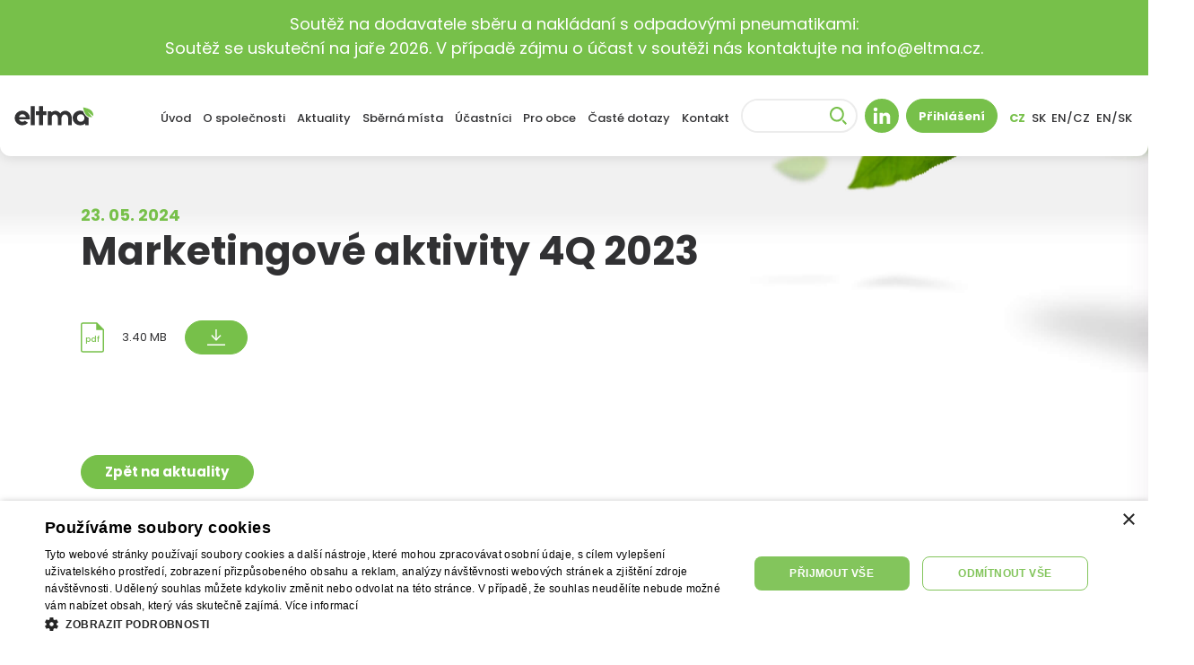

--- FILE ---
content_type: text/html; charset=UTF-8
request_url: https://www.eltma.cz/aktuality/marketingove-aktivity-4q-2023-1
body_size: 5048
content:

<!DOCTYPE html><html lang="cs"><head><meta charset="UTF-8"/><meta name="viewport" content="width=device-width, initial-scale=1.0, maximum-scale=1.0, user-scalable=0"/><title>Marketingové aktivity 4Q 2023            | Eltma</title><meta name="description"
              content=""><meta property="og:type" content="website"/><meta property="og:url" content="https://www.eltma.cz"/><meta property="og:image"
              content="https://www.eltma.cz/assets/images/shareimage.png?v1"/><meta property="og:title"
              content="Marketingové aktivity 4Q 2023 | Eltma"/><meta property="og:description"
              content=""><link rel="apple-touch-icon" sizes="180x180" href="/favicons/apple-touch-icon.png"><link rel="icon" type="image/png" sizes="32x32" href="/favicons/favicon-32x32.png"><link rel="icon" type="image/png" sizes="16x16" href="/favicons/favicon-16x16.png"><link rel="manifest" href="/favicons/site.webmanifest"><link rel="mask-icon" href="/favicons/safari-pinned-tab.svg" color="#5bbad5"><meta name="msapplication-TileColor" content="#ffffff"><meta name="theme-color" content="#ffffff"><link rel="stylesheet" href="https://use.typekit.net/xef4cqc.css"><link rel="stylesheet" href="/assets/css/main.css?v211"/><link rel="stylesheet" href="/assets/css/vendor.bundle.css?v211"/><script type="text/javascript">
            var httpSchemeAndHost = 'https://www.eltma.cz';
            var locale = 'cs';
            var pathLocale = 'cs';
        </script><!-- Google Tag Manager --><script>(function(w,d,s,l,i){w[l]=w[l]||[];w[l].push({'gtm.start':
                new Date().getTime(),event:'gtm.js'});var f=d.getElementsByTagName(s)[0],
            j=d.createElement(s),dl=l!='dataLayer'?'&l='+l:'';j.async=true;j.src=
            'https://www.googletagmanager.com/gtm.js?id='+i+dl;f.parentNode.insertBefore(j,f);
        })(window,document,'script','dataLayer','GTM-NBBXGSS');</script><!-- End Google Tag Manager --><!-- Google Tag Manager (noscript) --><noscript><iframe src="https://www.googletagmanager.com/ns.html?id=GTM-NBBXGSS"
                      height="0" width="0" style="display:none;visibility:hidden"></iframe></noscript><!-- End Google Tag Manager (noscript) --></head><body class="page page--actualities-detail"><header class="header" data-header><div class="header__alert alert alert-success"><div class="container"><p>Soutěž na dodavatele sběru a nakládaní s odpadovými pneumatikami:<br/> Soutěž se uskuteční na jaře 2026. V případě zájmu o účast v soutěži nás kontaktujte na info@eltma.cz.</p></div></div><div class="container container--header"><div class="flexbox flexbox--align-center flexbox--space-between"><a href="/" target="_self" class="header__logo"><svg xmlns="http://www.w3.org/2000/svg" width="131.595" height="33.907" viewBox="0 0 131.595 33.907"><g id="Logo" transform="translate(0.5 0.5)"><path id="Path_7" data-name="Path 7" d="M68.113,1.065s.833,8.861,5.54,13.626a10.992,10.992,0,0,0,9.71,3.048l-8.187-9.6,9.679,7.874a10.58,10.58,0,0,0-3.036-9.391c-4.242-4.3-13.7-5.561-13.7-5.561" transform="translate(46.089 1.009)" fill="#77c04a"/><path id="Union_1" class="letters" data-name="Union 1" d="M96.646,20.281A12.632,12.632,0,0,1,113.924,8.543a22.95,22.95,0,0,0,4.856,8.129,13.461,13.461,0,0,0,4.422,3.01V32.62h-5.534v-2.7a13.125,13.125,0,0,1-8.292,2.991A12.674,12.674,0,0,1,96.646,20.281Zm9.087-4.6a6.678,6.678,0,0,0-1.826,4.6,6.781,6.781,0,0,0,1.826,4.6,6.207,6.207,0,0,0,4.429,1.881,6,6,0,0,0,4.374-1.881,6.534,6.534,0,0,0,1.828-4.6,6.439,6.439,0,0,0-1.828-4.6,6,6,0,0,0-4.374-1.883A6.209,6.209,0,0,0,105.734,15.686ZM0,20.228a12.681,12.681,0,0,1,25.361-.035,7.716,7.716,0,0,1-.223,2.235H7.309a7.369,7.369,0,0,0,1.385,2.36,5.719,5.719,0,0,0,4.264,1.955,5.887,5.887,0,0,0,4.1-1.764l5.2,3.5a12.506,12.506,0,0,1-9.579,4.43A12.714,12.714,0,0,1,0,20.228ZM8.694,15.8A5.688,5.688,0,0,0,7.2,18.641H18.66a5.08,5.08,0,0,0-1.494-2.889,5.813,5.813,0,0,0-4.209-1.971A5.983,5.983,0,0,0,8.694,15.8ZM89.124,32.62V20.529c0-3.434-2.405-6.478-5.563-6.478-3.1,0-4.922,3.1-5.506,6.09V32.62H71.94V20.529c0-3.434-2.108-6.478-5.207-6.478-2.713,0-4.113,2.1-4.987,4.6V32.62h-6.7V8.737h5.52l1.051,1.771a9.716,9.716,0,0,1,6.037-2.6,10.213,10.213,0,0,1,8.415,4.68,10.267,10.267,0,0,1,8.422-4.72c5.926,0,10.75,5.632,10.75,12.665V32.62Zm-48.64,0V15.146H35.532V8.737h4.952V0h6.99V8.737h5.533v6.409H47.475V32.62Zm-13.69,0V0h6.7V32.619Z" transform="translate(0 0)" fill="#313133" stroke="rgba(0,0,0,0)" stroke-width="1"/></g></svg></a><div class="flexbox flexbox--align-center"><nav class="header__nav" data-header-nav><ul class="header__nav-list flexbox flexbox--align-center"><li><a href="/" target="_self">Úvod</a></li><li><a href="/o-spolecnosti" target="_self">O společnosti</a><div class="header__submenu" data-submenu><div><ul><li><a href="/o-spolecnosti#o-nas">
                    O nás
                </a></li><li><a href="/o-spolecnosti#nase-mise">
                    Naše mise
                </a></li><li><a href="/o-spolecnosti#zpusob-fungování">
                    Způsob fungování
                </a></li><li><a href="/o-spolecnosti#legislativa">
                    Legislativa
                </a></li><li><a href="/o-spolecnosti#povinne-zverejnovane-udaje">
                        Povinně zveřejňované údaje
                    </a></li><li><a href="/o-spolecnosti#kontakt-pro-media">
                    Kontakt pro média
                </a></li></ul></div></div></li><li><a href="/aktuality" target="_self">Aktuality</a></li><li><a href="/sberna-mista" target="_self">Sběrná místa</a><div class="header__submenu" data-submenu><div><ul><li><a href="/sberna-mista#mapa-sbernych-mist">
                    Mapa sběrných míst
                </a></li><li><a href="/sberna-mista#dokumenty-ke-zrizeni-sberneho-mista">
                    Dokumenty ke zřízení sběrného místa
                </a></li></ul></div></div></li><li><a href="/ucastnici" target="_self">Účastníci</a><div class="header__submenu" data-submenu><div><ul><li><a href="/ucastnici#proc-se-stat-ucastnikem">
                    Proč se stát účastníkem
                </a></li><li><a href="/ucastnici#seznam-ucastniku">
                    Seznam účastníků
                </a></li><li><a href="/ucastnici#potrebne-dokumenty">
                    Potřebné dokumenty
                </a></li></ul></div></div></li><li><a href="/pro-obce" target="_self">Pro obce</a><div class="header__submenu" data-submenu><div><ul><li><a href="/pro-obce#jak-spravne-sbirat-pneumatiky">
                    Jak správně sbírat pneumatiky
                </a></li><li><a href="/pro-obce#materialy-ke-stazeni">
                    Materiály ke stažení
                </a></li><li><a href="/pro-obce#casto-kladene-dotazy">
                    Často kladené dotazy
                </a></li></ul></div></div></li><li><a href="/caste-dotazy" target="_self">Časté dotazy</a></li><li><a href="/kontakt" target="_self">Kontakt</a></li></ul></nav><div class="header__actions flexbox flexbox--align-center"><div class="header__search" data-header-search><form action="/vyhledavani" class="flexbox flexbox--align-center" data-form-search><input type="text" name="q" autocomplete="off" /><button type="submit"><svg xmlns="http://www.w3.org/2000/svg" width="19.231" height="19.231" viewBox="0 0 19.231 19.231"><path id="Lupa" d="M29.677,30.677l4.16,4.16ZM18.364,29.264a7,7,0,1,1,4.95,2.05A7,7,0,0,1,18.364,29.264Z" transform="translate(-15.314 -16.314)" fill="#fff" stroke="#77c04a" stroke-width="2"/></svg></button></form></div><a href="https://www.linkedin.com/company/eltma/" target="_blank" class="header__linkedin"><svg xmlns="http://www.w3.org/2000/svg" width="38" height="38" viewBox="0 0 38 38"><path id="LinkedIN_ikona" data-name="LinkedIN ikona" d="M-1460,10a18.875,18.875,0,0,1-13.435-5.565A18.876,18.876,0,0,1-1479-9a18.876,18.876,0,0,1,5.565-13.435A18.875,18.875,0,0,1-1460-28a18.876,18.876,0,0,1,13.435,5.565A18.875,18.875,0,0,1-1441-9a18.875,18.875,0,0,1-5.565,13.435A18.876,18.876,0,0,1-1460,10Zm-2.243-22.166a.282.282,0,0,0-.265.264V-.159a.286.286,0,0,0,.265.264h3.3a.286.286,0,0,0,.264-.264V-6.889a2,2,0,0,1,2.006-2.247,2.232,2.232,0,0,1,1.534.589,2.157,2.157,0,0,1,.551,1.526V-.292a.282.282,0,0,0,.264.264h3.3a.282.282,0,0,0,.264-.264V-8.34a4.162,4.162,0,0,0-4.222-4.091h-.66a3.517,3.517,0,0,0-3.035,1.583.408.408,0,0,0-.132.264V-11.9a.282.282,0,0,0-.264-.264Zm-6.07,0a.624.624,0,0,0-.66.659V-.555c0,.336.186.562.462.562a.627.627,0,0,0,.2-.034h2.506a.564.564,0,0,0,.528-.527V-11.507a.6.6,0,0,0-.528-.659Zm1.319-6.07a2.209,2.209,0,0,0-2.243,2.111,2.3,2.3,0,0,0,2.243,2.244,2.209,2.209,0,0,0,2.243-2.111A2.219,2.219,0,0,0-1466.993-18.236Z" transform="translate(1479 28)" fill="#77c04a"/></svg></a><a href="https://is.eltma.cz" target="_blank" class="header__login btn btn--rounded btn--green fw-700">
                            Přihlášení
                        </a><ul class="header__locales flexbox flexbox--align-center"><li class="is-active"><a href="//eltma.cz" target="_self">CZ</a></li><li ><a href="//eltma.sk" target="_self">SK</a></li><li ><a href="//eltma.cz/en" target="_self">EN/CZ</a></li><li ><a href="//eltma.sk/en" target="_self">EN/SK</a></li></ul></div><div class="header__toggler" data-menu-toggler><span></span><span></span><span></span></div></div></div></div></header><div class="menu-responsive" data-menu-responsive><div class="menu-responsive__inner"><ul><li><a href="/" target="_self">Úvod</a></li><li><a href="/o-spolecnosti" target="_self">O společnosti</a><div class="header__submenu" data-submenu><div><ul><li><a href="/o-spolecnosti#o-nas">
                    O nás
                </a></li><li><a href="/o-spolecnosti#nase-mise">
                    Naše mise
                </a></li><li><a href="/o-spolecnosti#zpusob-fungování">
                    Způsob fungování
                </a></li><li><a href="/o-spolecnosti#legislativa">
                    Legislativa
                </a></li><li><a href="/o-spolecnosti#povinne-zverejnovane-udaje">
                        Povinně zveřejňované údaje
                    </a></li><li><a href="/o-spolecnosti#kontakt-pro-media">
                    Kontakt pro média
                </a></li></ul></div></div></li><li><a href="/aktuality" target="_self">Aktuality</a></li><li><a href="/sberna-mista" target="_self">Sběrná místa</a><div class="header__submenu" data-submenu><div><ul><li><a href="/sberna-mista#mapa-sbernych-mist">
                    Mapa sběrných míst
                </a></li><li><a href="/sberna-mista#dokumenty-ke-zrizeni-sberneho-mista">
                    Dokumenty ke zřízení sběrného místa
                </a></li></ul></div></div></li><li><a href="/ucastnici" target="_self">Účastníci</a><div class="header__submenu" data-submenu><div><ul><li><a href="/ucastnici#proc-se-stat-ucastnikem">
                    Proč se stát účastníkem
                </a></li><li><a href="/ucastnici#seznam-ucastniku">
                    Seznam účastníků
                </a></li><li><a href="/ucastnici#potrebne-dokumenty">
                    Potřebné dokumenty
                </a></li></ul></div></div></li><li><a href="/pro-obce" target="_self">Pro obce</a><div class="header__submenu" data-submenu><div><ul><li><a href="/pro-obce#jak-spravne-sbirat-pneumatiky">
                    Jak správně sbírat pneumatiky
                </a></li><li><a href="/pro-obce#materialy-ke-stazeni">
                    Materiály ke stažení
                </a></li><li><a href="/pro-obce#casto-kladene-dotazy">
                    Často kladené dotazy
                </a></li></ul></div></div></li><li><a href="/caste-dotazy" target="_self">Časté dotazy</a></li><li><a href="/kontakt" target="_self">Kontakt</a></li><li class="flexbox flexbox--align-center flexbox--justify-end"><a href="/" target="_self" class="is-active">CZ</a><a href="//www.eltma.sk/" target="_self" class="">SK</a><a href="/en" target="_self" class="">EN</a></li></ul></div></div><main><section class="sp-intro"><div class="container"><div class="sp-intro__content" data-aos="fade-right"><p class="fw-700 fs-20 fc-green">23. 05. 2024</p><h1 class="fw-700">Marketingové aktivity 4Q 2023</h1><div class="sp-intro__download"><div class="flexbox flexbox--align-center download-file"><div class="download-file__icon"><svg xmlns="http://www.w3.org/2000/svg" width="23.333" height="30" viewBox="0 0 23.333 30"><path id="sheet_icon" data-name="sheet icon" d="M12.292,36A2.276,2.276,0,0,1,10,33.708V8.292A2.276,2.276,0,0,1,12.292,6H26.208l7.125,7.125V33.708A2.276,2.276,0,0,1,31.042,36ZM25.583,13.667V7.292H12.292a1.075,1.075,0,0,0-1,1V33.708a1.075,1.075,0,0,0,1,1h18.75a1.075,1.075,0,0,0,1-1V13.667ZM11.292,7.292v0Z" transform="translate(-10 -6)" fill="#77c04a"/></svg><span>pdf</span></div><div class="download-file__filesize">3.40 MB</div><a href="/uploads/Aktuality/CZ/2023/ELTMA%20-%20report%20Q4_2023%20CZ.pdf" target="_blank" class="download-file__button btn btn--rounded btn--green" download><svg xmlns="http://www.w3.org/2000/svg" width="20.838" height="17.977" viewBox="0 0 20.838 17.977"><g id="download" transform="translate(-25 -10)"><g id="arrow" transform="translate(25 10)"><path id="Path_247" data-name="Path 247" d="M1472.051-12405.832l-5.243,5.243-5.243-5.243" transform="translate(-1456.451 12412.404)" fill="none" stroke="#fff" stroke-width="1.5"/><path id="Path_248" data-name="Path 248" d="M1479.04-12433.09v-11.814" transform="translate(-1468.683 12444.904)" fill="none" stroke="#fff" stroke-width="1.5"/></g><path id="base" d="M1461.566-12397H1482.4" transform="translate(-1436.566 12424.227)" fill="none" stroke="#fff" stroke-width="1.5"/></g></svg></a></div></div></div></div></section><section class="actuality-detail" data-aos="fade-up"><div class="container"><div class="actuality-detail__content"><div class="ckeditor-output"></div></div><p class="flexbox "><a href="/aktuality" target="_self" class="btn btn--rounded btn--green fw-700">
                    Zpět na aktuality
                </a></p></div></section></main><footer class="footer"><div class="container text-center"><div class="footer__logo"><svg xmlns="http://www.w3.org/2000/svg" width="131.595" height="33.907" viewBox="0 0 131.595 33.907"><g id="Logo" transform="translate(0.5 0.5)"><path id="Path_7" data-name="Path 7" d="M68.113,1.065s.833,8.861,5.54,13.626a10.992,10.992,0,0,0,9.71,3.048l-8.187-9.6,9.679,7.874a10.58,10.58,0,0,0-3.036-9.391c-4.242-4.3-13.7-5.561-13.7-5.561" transform="translate(46.089 1.009)" fill="#77c04a"/><path id="Union_1" class="letters" data-name="Union 1" d="M96.646,20.281A12.632,12.632,0,0,1,113.924,8.543a22.95,22.95,0,0,0,4.856,8.129,13.461,13.461,0,0,0,4.422,3.01V32.62h-5.534v-2.7a13.125,13.125,0,0,1-8.292,2.991A12.674,12.674,0,0,1,96.646,20.281Zm9.087-4.6a6.678,6.678,0,0,0-1.826,4.6,6.781,6.781,0,0,0,1.826,4.6,6.207,6.207,0,0,0,4.429,1.881,6,6,0,0,0,4.374-1.881,6.534,6.534,0,0,0,1.828-4.6,6.439,6.439,0,0,0-1.828-4.6,6,6,0,0,0-4.374-1.883A6.209,6.209,0,0,0,105.734,15.686ZM0,20.228a12.681,12.681,0,0,1,25.361-.035,7.716,7.716,0,0,1-.223,2.235H7.309a7.369,7.369,0,0,0,1.385,2.36,5.719,5.719,0,0,0,4.264,1.955,5.887,5.887,0,0,0,4.1-1.764l5.2,3.5a12.506,12.506,0,0,1-9.579,4.43A12.714,12.714,0,0,1,0,20.228ZM8.694,15.8A5.688,5.688,0,0,0,7.2,18.641H18.66a5.08,5.08,0,0,0-1.494-2.889,5.813,5.813,0,0,0-4.209-1.971A5.983,5.983,0,0,0,8.694,15.8ZM89.124,32.62V20.529c0-3.434-2.405-6.478-5.563-6.478-3.1,0-4.922,3.1-5.506,6.09V32.62H71.94V20.529c0-3.434-2.108-6.478-5.207-6.478-2.713,0-4.113,2.1-4.987,4.6V32.62h-6.7V8.737h5.52l1.051,1.771a9.716,9.716,0,0,1,6.037-2.6,10.213,10.213,0,0,1,8.415,4.68,10.267,10.267,0,0,1,8.422-4.72c5.926,0,10.75,5.632,10.75,12.665V32.62Zm-48.64,0V15.146H35.532V8.737h4.952V0h6.99V8.737h5.533v6.409H47.475V32.62Zm-13.69,0V0h6.7V32.619Z" transform="translate(0 0)" fill="#313133" stroke="rgba(0,0,0,0)" stroke-width="1"/></g></svg></div><p>
            Tuřanka 1519/115a, 627 00 Brno<br/><a href="tel:+420228810195" target="_blank">
                +420 228 810 195
            </a><br/><a href="mailto:info@eltma.cz" target="_blank">
                info@eltma.cz
            </a><br/></p><div class="footer__logos footer__logos--cs"><img src="/assets/images/footer_logos.png" alt="" /></div><p><a href="/gdpr/gdpr_cz.pdf?v3" target="_blank" class="fc-green text-underline">
                Zásady zpracování osobních údajů
            </a></p><p class="fs-15">
            Copyright © 2023, ELT Management Company Czech Republic s.r.o.<br/>  IČO: 04684010, Tuřanka 1519/115a, 627 00 Brno, zapsaná v obchodním rejstříku vedeném u Krajského soudu v Brně, sp.zn. C 91423

        </p></div></footer><script src="/assets/js/vendor.bundle.js?v21"></script><script src="/assets/js/main.bundle.js??v21"></script><script>
        AOS.init({
            once: true,
            duration: 1200,
        });
    </script></body></html>

--- FILE ---
content_type: text/css;charset=utf-8
request_url: https://use.typekit.net/xef4cqc.css
body_size: 472
content:
/*
 * The Typekit service used to deliver this font or fonts for use on websites
 * is provided by Adobe and is subject to these Terms of Use
 * http://www.adobe.com/products/eulas/tou_typekit. For font license
 * information, see the list below.
 *
 * poppins:
 *   - http://typekit.com/eulas/00000000000000007735fdb4
 *   - http://typekit.com/eulas/00000000000000007735fdb7
 *   - http://typekit.com/eulas/00000000000000007735fdbb
 *
 * © 2009-2026 Adobe Systems Incorporated. All Rights Reserved.
 */
/*{"last_published":"2025-02-17 06:05:35 UTC"}*/

@import url("https://p.typekit.net/p.css?s=1&k=xef4cqc&ht=tk&f=37516.37518.37522&a=117319872&app=typekit&e=css");

@font-face {
font-family:"poppins";
src:url("https://use.typekit.net/af/f2b266/00000000000000007735fdb4/30/l?primer=7792b85dc8a4b5bd789aaeb0d3fa71588b6b54bf10e40bc1f973e60ac783a7b9&fvd=n4&v=3") format("woff2"),url("https://use.typekit.net/af/f2b266/00000000000000007735fdb4/30/d?primer=7792b85dc8a4b5bd789aaeb0d3fa71588b6b54bf10e40bc1f973e60ac783a7b9&fvd=n4&v=3") format("woff"),url("https://use.typekit.net/af/f2b266/00000000000000007735fdb4/30/a?primer=7792b85dc8a4b5bd789aaeb0d3fa71588b6b54bf10e40bc1f973e60ac783a7b9&fvd=n4&v=3") format("opentype");
font-display:swap;font-style:normal;font-weight:400;font-stretch:normal;
}

@font-face {
font-family:"poppins";
src:url("https://use.typekit.net/af/bf384f/00000000000000007735fdb7/30/l?primer=7792b85dc8a4b5bd789aaeb0d3fa71588b6b54bf10e40bc1f973e60ac783a7b9&fvd=n5&v=3") format("woff2"),url("https://use.typekit.net/af/bf384f/00000000000000007735fdb7/30/d?primer=7792b85dc8a4b5bd789aaeb0d3fa71588b6b54bf10e40bc1f973e60ac783a7b9&fvd=n5&v=3") format("woff"),url("https://use.typekit.net/af/bf384f/00000000000000007735fdb7/30/a?primer=7792b85dc8a4b5bd789aaeb0d3fa71588b6b54bf10e40bc1f973e60ac783a7b9&fvd=n5&v=3") format("opentype");
font-display:swap;font-style:normal;font-weight:500;font-stretch:normal;
}

@font-face {
font-family:"poppins";
src:url("https://use.typekit.net/af/5066eb/00000000000000007735fdbb/30/l?primer=7792b85dc8a4b5bd789aaeb0d3fa71588b6b54bf10e40bc1f973e60ac783a7b9&fvd=n7&v=3") format("woff2"),url("https://use.typekit.net/af/5066eb/00000000000000007735fdbb/30/d?primer=7792b85dc8a4b5bd789aaeb0d3fa71588b6b54bf10e40bc1f973e60ac783a7b9&fvd=n7&v=3") format("woff"),url("https://use.typekit.net/af/5066eb/00000000000000007735fdbb/30/a?primer=7792b85dc8a4b5bd789aaeb0d3fa71588b6b54bf10e40bc1f973e60ac783a7b9&fvd=n7&v=3") format("opentype");
font-display:swap;font-style:normal;font-weight:700;font-stretch:normal;
}

.tk-poppins { font-family: "poppins",sans-serif; }


--- FILE ---
content_type: text/css
request_url: https://www.eltma.cz/assets/css/main.css?v211
body_size: 19308
content:
@font-face{font-family:'swiper-icons';src:url("data:application/font-woff;charset=utf-8;base64, [base64]//wADZ2x5ZgAAAywAAADMAAAD2MHtryVoZWFkAAABbAAAADAAAAA2E2+eoWhoZWEAAAGcAAAAHwAAACQC9gDzaG10eAAAAigAAAAZAAAArgJkABFsb2NhAAAC0AAAAFoAAABaFQAUGG1heHAAAAG8AAAAHwAAACAAcABAbmFtZQAAA/gAAAE5AAACXvFdBwlwb3N0AAAFNAAAAGIAAACE5s74hXjaY2BkYGAAYpf5Hu/j+W2+MnAzMYDAzaX6QjD6/4//Bxj5GA8AuRwMYGkAPywL13jaY2BkYGA88P8Agx4j+/8fQDYfA1AEBWgDAIB2BOoAeNpjYGRgYNBh4GdgYgABEMnIABJzYNADCQAACWgAsQB42mNgYfzCOIGBlYGB0YcxjYGBwR1Kf2WQZGhhYGBiYGVmgAFGBiQQkOaawtDAoMBQxXjg/wEGPcYDDA4wNUA2CCgwsAAAO4EL6gAAeNpj2M0gyAACqxgGNWBkZ2D4/wMA+xkDdgAAAHjaY2BgYGaAYBkGRgYQiAHyGMF8FgYHIM3DwMHABGQrMOgyWDLEM1T9/w8UBfEMgLzE////P/5//f/V/xv+r4eaAAeMbAxwIUYmIMHEgKYAYjUcsDAwsLKxc3BycfPw8jEQA/[base64]/uznmfPFBNODM2K7MTQ45YEAZqGP81AmGGcF3iPqOop0r1SPTaTbVkfUe4HXj97wYE+yNwWYxwWu4v1ugWHgo3S1XdZEVqWM7ET0cfnLGxWfkgR42o2PvWrDMBSFj/IHLaF0zKjRgdiVMwScNRAoWUoH78Y2icB/yIY09An6AH2Bdu/UB+yxopYshQiEvnvu0dURgDt8QeC8PDw7Fpji3fEA4z/PEJ6YOB5hKh4dj3EvXhxPqH/SKUY3rJ7srZ4FZnh1PMAtPhwP6fl2PMJMPDgeQ4rY8YT6Gzao0eAEA409DuggmTnFnOcSCiEiLMgxCiTI6Cq5DZUd3Qmp10vO0LaLTd2cjN4fOumlc7lUYbSQcZFkutRG7g6JKZKy0RmdLY680CDnEJ+UMkpFFe1RN7nxdVpXrC4aTtnaurOnYercZg2YVmLN/d/gczfEimrE/fs/bOuq29Zmn8tloORaXgZgGa78yO9/cnXm2BpaGvq25Dv9S4E9+5SIc9PqupJKhYFSSl47+Qcr1mYNAAAAeNptw0cKwkAAAMDZJA8Q7OUJvkLsPfZ6zFVERPy8qHh2YER+3i/BP83vIBLLySsoKimrqKqpa2hp6+jq6RsYGhmbmJqZSy0sraxtbO3sHRydnEMU4uR6yx7JJXveP7WrDycAAAAAAAH//wACeNpjYGRgYOABYhkgZgJCZgZNBkYGLQZtIJsFLMYAAAw3ALgAeNolizEKgDAQBCchRbC2sFER0YD6qVQiBCv/H9ezGI6Z5XBAw8CBK/m5iQQVauVbXLnOrMZv2oLdKFa8Pjuru2hJzGabmOSLzNMzvutpB3N42mNgZGBg4GKQYzBhYMxJLMlj4GBgAYow/P/PAJJhLM6sSoWKfWCAAwDAjgbRAAB42mNgYGBkAIIbCZo5IPrmUn0hGA0AO8EFTQAA") format("woff");font-weight:400;font-style:normal}:root{--swiper-theme-color: #007aff}.swiper,.swiper-wrapper{position:relative;z-index:1}.swiper{margin-left:auto;margin-right:auto;overflow:hidden;list-style:none;padding:0}.swiper-vertical>.swiper-wrapper{-webkit-flex-direction:column;-ms-flex-direction:column;flex-direction:column}.swiper-wrapper{width:100%;height:100%;display:-webkit-flex;display:-ms-flexbox;display:flex;transition-property:transform;transition-property:transform,-webkit-transform;box-sizing:content-box}.swiper-android .swiper-slide,.swiper-wrapper{-webkit-transform:translate3d(0,0,0);transform:translate3d(0,0,0)}.swiper-pointer-events{-ms-touch-action:pan-y;touch-action:pan-y}.swiper-pointer-events.swiper-vertical{-ms-touch-action:pan-x;touch-action:pan-x}.swiper-slide{-webkit-flex-shrink:0;-ms-flex-negative:0;flex-shrink:0;width:100%;height:100%;position:relative;transition-property:transform;transition-property:transform,-webkit-transform}.swiper-slide-invisible-blank{visibility:hidden}.swiper-autoheight,.swiper-autoheight .swiper-slide{height:auto}.swiper-autoheight .swiper-wrapper{-webkit-align-items:flex-start;-ms-flex-align:start;align-items:flex-start;transition-property:transform,height;transition-property:transform,height,-webkit-transform}.swiper-backface-hidden .swiper-slide{-webkit-transform:translateZ(0);transform:translateZ(0);-webkit-backface-visibility:hidden;backface-visibility:hidden}.swiper-3d,.swiper-3d.swiper-css-mode .swiper-wrapper{-webkit-perspective:1200px;perspective:1200px}.swiper-3d .swiper-cube-shadow,.swiper-3d .swiper-slide,.swiper-3d .swiper-slide-shadow,.swiper-3d .swiper-slide-shadow-bottom,.swiper-3d .swiper-slide-shadow-left,.swiper-3d .swiper-slide-shadow-right,.swiper-3d .swiper-slide-shadow-top,.swiper-3d .swiper-wrapper{-webkit-transform-style:preserve-3d;transform-style:preserve-3d}.swiper-3d .swiper-slide-shadow,.swiper-3d .swiper-slide-shadow-bottom,.swiper-3d .swiper-slide-shadow-left,.swiper-3d .swiper-slide-shadow-right,.swiper-3d .swiper-slide-shadow-top{position:absolute;left:0;top:0;width:100%;height:100%;pointer-events:none;z-index:10}.swiper-3d .swiper-slide-shadow{background:rgba(0,0,0,.15)}.swiper-3d .swiper-slide-shadow-left{background-image:linear-gradient(to left,rgba(0,0,0,.5),transparent)}.swiper-3d .swiper-slide-shadow-right{background-image:linear-gradient(to right,rgba(0,0,0,.5),transparent)}.swiper-3d .swiper-slide-shadow-top{background-image:linear-gradient(to top,rgba(0,0,0,.5),transparent)}.swiper-3d .swiper-slide-shadow-bottom{background-image:linear-gradient(to bottom,rgba(0,0,0,.5),transparent)}.swiper-css-mode>.swiper-wrapper{overflow:auto;scrollbar-width:none;-ms-overflow-style:none}.swiper-css-mode>.swiper-wrapper::-webkit-scrollbar{display:none}.swiper-css-mode>.swiper-wrapper>.swiper-slide{scroll-snap-align:start start}.swiper-horizontal.swiper-css-mode>.swiper-wrapper{-webkit-scroll-snap-type:x mandatory;-ms-scroll-snap-type:x mandatory;scroll-snap-type:x mandatory}.swiper-vertical.swiper-css-mode>.swiper-wrapper{-webkit-scroll-snap-type:y mandatory;-ms-scroll-snap-type:y mandatory;scroll-snap-type:y mandatory}.swiper-centered>.swiper-wrapper::before{content:'';-webkit-flex-shrink:0;-ms-flex-negative:0;flex-shrink:0;-webkit-order:9999;-ms-flex-order:9999;order:9999}.swiper-centered.swiper-horizontal>.swiper-wrapper>.swiper-slide:first-child{-webkit-margin-start:var(--swiper-centered-offset-before);-moz-margin-start:var(--swiper-centered-offset-before);margin-inline-start:var(--swiper-centered-offset-before)}.swiper-centered.swiper-horizontal>.swiper-wrapper::before{height:100%;width:var(--swiper-centered-offset-after)}.swiper-centered.swiper-vertical>.swiper-wrapper>.swiper-slide:first-child{-webkit-margin-before:var(--swiper-centered-offset-before);margin-block-start:var(--swiper-centered-offset-before)}.swiper-centered.swiper-vertical>.swiper-wrapper::before{width:100%;height:var(--swiper-centered-offset-after)}.swiper-centered>.swiper-wrapper>.swiper-slide{scroll-snap-align:center center;scroll-snap-stop:always}
/*! normalize.css v3.0.3 | MIT License | github.com/necolas/normalize.css */
@-webkit-keyframes bounce{0%,to{-webkit-transform:translateY(0);transform:translateY(0)}50%{-webkit-transform:translateY(-8px);transform:translateY(-8px)}}@keyframes bounce{0%,to{-webkit-transform:translateY(0);transform:translateY(0)}50%{-webkit-transform:translateY(-8px);transform:translateY(-8px)}}@-webkit-keyframes mouseWheel{0%{height:0;opacity:1}70%{height:8px;opacity:.8}to{opacity:0;height:8px}}@keyframes mouseWheel{0%{height:0;opacity:1}70%{height:8px;opacity:.8}to{opacity:0;height:8px}}@-webkit-keyframes leafMove{0%,30%,70%,to{-webkit-transform:scale(-1,1);transform:scale(-1,1);top:calc(.75*var(--base-spacing))}50%{-webkit-transform:scale(-1,1) rotate(-10deg);transform:scale(-1,1) rotate(-10deg);-webkit-transform-origin:center 105%;transform-origin:center 105%;top:calc(1*var(--base-spacing))}}@keyframes leafMove{0%,30%,70%,to{-webkit-transform:scale(-1,1);transform:scale(-1,1);top:calc(.75*var(--base-spacing))}50%{-webkit-transform:scale(-1,1) rotate(-10deg);transform:scale(-1,1) rotate(-10deg);-webkit-transform-origin:center 105%;transform-origin:center 105%;top:calc(1*var(--base-spacing))}}@-webkit-keyframes leafMoveBottom{0%,30%,70%,to{-webkit-transform:scale(-1,1);transform:scale(-1,1);bottom:calc(.75*var(--base-spacing))}50%{-webkit-transform:scale(-1,1) rotate(-10deg);transform:scale(-1,1) rotate(-10deg);-webkit-transform-origin:center 105%;transform-origin:center 105%;bottom:calc(.5*var(--base-spacing))}}@keyframes leafMoveBottom{0%,30%,70%,to{-webkit-transform:scale(-1,1);transform:scale(-1,1);bottom:calc(.75*var(--base-spacing))}50%{-webkit-transform:scale(-1,1) rotate(-10deg);transform:scale(-1,1) rotate(-10deg);-webkit-transform-origin:center 105%;transform-origin:center 105%;bottom:calc(.5*var(--base-spacing))}}@keyframes spin{0%{-webkit-transform:rotate(0deg);-ms-transform:rotate(0deg);transform:rotate(0deg)}to{-webkit-transform:rotate(359deg);-ms-transform:rotate(359deg);transform:rotate(359deg)}}@-webkit-keyframes spin{0%{-webkit-transform:rotate(0deg);transform:rotate(0deg)}to{-webkit-transform:rotate(359deg);transform:rotate(359deg)}}html{-ms-text-size-adjust:100%;-webkit-text-size-adjust:100%}main,summary{display:block}audio,canvas,progress,video{display:inline-block}progress{vertical-align:baseline}audio:not([controls]){display:none;height:0}[hidden],template{display:none}a{background-color:transparent}a:active,a:hover{outline:0}abbr[title]{border-bottom:1px dotted}.ckeditor-output em{font-style:italic}mark{background:#ff0}sub,sup{line-height:0;position:relative}sup{top:-.5em}sub{bottom:-.25em}svg:not(:root){overflow:hidden}hr{box-sizing:content-box;height:0}pre{overflow:auto}button,input,optgroup,select,textarea{color:inherit;font:inherit;margin:0}button{overflow:visible}button,select{text-transform:none}button,html input[type=button],input[type=reset],input[type=submit]{-webkit-appearance:button;cursor:pointer}button[disabled],html input[disabled]{cursor:default}button::-moz-focus-inner,input::-moz-focus-inner{border:0;padding:0}input{line-height:normal}input[type=checkbox],input[type=radio]{box-sizing:border-box;padding:0}input[type=number]::-webkit-inner-spin-button,input[type=number]::-webkit-outer-spin-button{height:auto}input[type=search]{-webkit-appearance:textfield;box-sizing:content-box}input[type=search]::-webkit-search-cancel-button,input[type=search]::-webkit-search-decoration{-webkit-appearance:none}textarea{overflow:auto}optgroup{font-weight:700}a,abbr,acronym,address,applet,article,aside,audio,b,big,blockquote,body,canvas,caption,center,cite,code,dd,del,details,dfn,div,dl,dt,em,embed,fieldset,figcaption,figure,footer,form,h1,h2,h3,h4,h5,h6,header,hgroup,html,i,iframe,img,ins,kbd,label,legend,li,menu,nav,object,ol,output,p,pre,q,ruby,s,samp,section,small,span,strike,strong,sub,summary,sup,table,tbody,td,tfoot,th,thead,time,tr,tt,u,ul,var,video{margin:0;padding:0;border:0;font:inherit;vertical-align:baseline}mark{margin:0;border:0;font:inherit;vertical-align:baseline}article,aside,details,figcaption,figure,footer,header,hgroup,menu,nav,section{display:block}ol,ul{list-style:none}blockquote,q{quotes:none}blockquote:after,blockquote:before,q:after,q:before{content:none}table{border-collapse:collapse;border-spacing:0}body,html{width:100%;min-height:100vh}html{box-sizing:border-box;font-size:93.75%}.container,body{position:relative}body,section{overflow-x:hidden;background-color:#fff}body{font-family:poppins,sans-serif;font-style:normal;color:var(--c-dark)}*,:after,:before{box-sizing:inherit}a,a button,a img,a span,button,input,textarea{outline:0;text-decoration:none;transition:.2s linear all}a button.a--underline,a img.a--underline,a span.a--underline,a.a--underline,button.a--underline,input.a--underline,textarea.a--underline{text-decoration:underline}a svg line,a svg path,a svg polygon,a svg rect{transition:.2s linear all}section{overflow:hidden;position:relative}.container{width:100%;margin:0 auto;padding:0 15px}.text-center{text-align:center}.text-left{text-align:left}.text-right{text-align:right}.text-uppercase{text-transform:uppercase}.text-underline{text-decoration:underline}.font-regular{font-weight:400}.font-bold{font-weight:700}.clearfix:after{content:"";clear:both;display:table}p{line-height:1.5;margin-bottom:.5rem}p:last-of-type{margin-bottom:0}p a{color:inherit;color:var(--c-green)}.img-responsive{max-width:100%;height:auto}.pull-left{float:left}.pull-right{float:right}.list-inline li{display:inline-block}.collection-advantages ul li,.flexbox{display:-webkit-flex;display:-ms-flexbox;display:flex;-webkit-flex-direction:row;-ms-flex-direction:row;flex-direction:row;position:relative}.flexbox--justify-center{-webkit-justify-content:center;-ms-flex-pack:center;justify-content:center}.flexbox--justify-end{-webkit-justify-content:flex-end;-ms-flex-pack:end;justify-content:flex-end}.flexbox--justify-start{-webkit-justify-content:flex-start;-ms-flex-pack:start;justify-content:flex-start}.flexbox--halves,.flexbox--space-between{-webkit-justify-content:space-between;-ms-flex-pack:justify;justify-content:space-between}.collection-advantages ul li,.flexbox--align-center{-webkit-align-items:center;-ms-flex-align:center;align-items:center}.flexbox--align-end{-webkit-align-items:flex-end;-ms-flex-align:end;align-items:flex-end}.flexbox--wrap{-webkit-flex-wrap:wrap;-ms-flex-wrap:wrap;flex-wrap:wrap}.flexbox--last-row-align-left:after{content:'';-webkit-flex:auto;-ms-flex:auto;flex:auto}.flexbox--halves>div{width:47.5%}@media screen and (max-width:768px){.flexbox--halves>div{width:100%;margin:.5em 0}}.m0{margin:0!important}.mt0{margin-top:0!important}.mr0{margin-right:0!important}.mb0{margin-bottom:0!important}.ml0{margin-left:0!important}.is-hidden{display:none!important}.blur15{filter:blur(15px);-webkit-filter:blur(15px)}.p0{padding:0!important}.pb0{padding-bottom:0!important}:root{--c-white: #fff;--c-dark: #313133;--c-green: #77C04A;--c-gray: #ECECEC;--base-spacing: 100px;--base-border-radius: 10px;--header-height: 108px;--button-height: 38px;--container-side-padding: 15px;--container-max-width: calc(1364px + 2 * var(--container-side-padding));--container-header-max-width: calc(1612px + 2 * var(--container-side-padding));--download-file-filesize-width: 90px;--download-file-button-width: 70px;--download-file-icon-width: 26px;--places-map-height: 700px;--places-map-filter-width: 450px}@media screen and (max-width:1439px){:root{--base-spacing: 80px;--base-border-radius: 8px;--header-height: 90px;--container-max-width: calc(1100px + 2 * var(--container-side-padding));--places-map-filter-width: 380px}}@media screen and (max-width:991px){:root{--base-spacing: 60px;--base-border-radius: 6px;--header-height: 90px;--places-map-height: 500px;--places-map-filter-width: 100%;--button-height: 32px;--download-file-button-width: 50px;--download-file-icon-width: 20px}}@media screen and (max-width:767px){:root{--base-spacing: 45px;--header-height: 80px;--download-file-filesize-width: 70px}}@media screen and (max-width:575px){:root{--base-spacing: 32px;--header-height: 60px;--places-map-height: 300px;--button-height: 28px;--download-file-button-width: 40px}}html ::-webkit-scrollbar{width:8px;height:6px}html ::-webkit-scrollbar-thumb{background-color:var(--c-green)}html ::-webkit-scrollbar-track{background-color:var(--c-gray)}body.is-menu-open{overflow:hidden;padding-right:15px}body.is-menu-open:after{position:fixed;top:0;left:0;width:100%;height:100%;background-color:rgba(0,0,0,.4)}section .section-anchor{position:absolute;width:0;height:0;top:calc(-1*var(--header-height))}mark{background:var(--c-green);color:#fff;padding:.2em .15em .15em;border-radius:6px}.ckeditor-output li,.ckeditor-output ol,.ckeditor-output p,.ckeditor-output ul li,.fw-400,body{font-weight:400}.collection-advantages .collection-advantages__difference>.flexbox:not(:first-of-type),.collection-advantages ul .collection-advantages__difference>li:not(:first-of-type),.download-file__icon span,.fw-500,.header ul,.menu-responsive__inner>ul>li .header__submenu li{font-weight:500}.advantages .advantages__item i,.btn--gray-outline,.categories-filter [data-filter-cancel],.ckeditor-output b,.ckeditor-output h1,.ckeditor-output h2,.ckeditor-output h3,.ckeditor-output h4,.ckeditor-output h5,.ckeditor-output h6,.ckeditor-output strong,.collection-advantages .collection-advantages__bottom-text p a,.collection-advantages ul .places-map-wrapper #gmap_filter .map-filter__results .map-filter__result-item>li h4,.compulsory-data .compulsory-data-item__content .place-infowindow .place-infowindow__text a,.compulsory-data .compulsory-data-item__content table .place-infowindow .place-infowindow__text th,.compulsory-data .compulsory-data-item__content table th,.contact-item__text p:not(:first-of-type),.download-file__icon .place-infowindow .place-infowindow__text span,.for-download__inner p a,.fw-700,.h2,.header ul .place-infowindow .place-infowindow__text a:hover,.header ul .place-infowindow .place-infowindow__text li.is-active,.header ul li.is-active,.how-to-collect h2,.how-to-collect strong,.hp-intro .hp-intro__content .place-infowindow .place-infowindow__text h1,.main-filter [data-filter-cancel],.menu-responsive__inner>ul>li,.our-mission .place-infowindow .place-infowindow__text h2,.page--search-results .sp-intro h1+p,.place-infowindow .place-infowindow__text .compulsory-data .compulsory-data-item__content a,.place-infowindow .place-infowindow__text .compulsory-data .compulsory-data-item__content table th,.place-infowindow .place-infowindow__text .download-file__icon span,.place-infowindow .place-infowindow__text .fc-green,.place-infowindow .place-infowindow__text .header ul a:hover,.place-infowindow .place-infowindow__text .header ul li.is-active,.place-infowindow .place-infowindow__text .hp-intro .hp-intro__content h1,.place-infowindow .place-infowindow__text .our-mission h2,.place-infowindow .place-infowindow__text .sp-intro .sp-intro__content h1,.place-infowindow h3,.places-map-wrapper #gmap_filter .map-filter__inner h3,.places-map-wrapper #gmap_filter .map-filter__results .collection-advantages ul .map-filter__result-item>li h4,.places-map-wrapper #gmap_filter .map-filter__results .map-filter__result-item>.flexbox h4,.places-map-wrapper #gmap_overlay button,.search-results .places-table td:first-of-type,.sp-intro .sp-intro__content .place-infowindow .place-infowindow__text h1,.why-participate .why-participate__item i{font-weight:700}.fc-dark,.header ul li,.hp-intro .hp-intro__content h1 span,.our-mission h2 span,.sp-intro .sp-intro__content h1 span{color:var(--c-dark)}.fc-white{color:var(--c-white)}.fc-gray{color:var(--c-gray)}.compulsory-data .compulsory-data-item__content a,.compulsory-data .compulsory-data-item__content table th,.download-file__icon span,.fc-green,.header ul a:hover,.header ul li.is-active,.hp-intro .hp-intro__content h1,.our-mission h2,.search-results .places-table td:first-of-type,.sp-intro .sp-intro__content h1{color:var(--c-green)}.collection-advantages ul .places-map-wrapper #gmap_filter .map-filter__results .map-filter__result-item>li h4,.places-map-wrapper #gmap_filter .map-filter__results .collection-advantages ul .map-filter__result-item>li h4,.places-map-wrapper #gmap_filter .map-filter__results .map-filter__result-item>.flexbox h4{font-size:1rem}.btn,.categories-filter [data-filter-cancel],.document,.download-file,.fs-15,.header ul,.main-filter [data-filter-cancel],.places-map-wrapper #gmap_filter .map-filter__results>p,.places-map-wrapper #gmap_overlay button{font-size:1rem;line-height:1.53333}@media screen and (max-width:991px){.btn,.categories-filter [data-filter-cancel],.collection-advantages ul .places-map-wrapper #gmap_filter .map-filter__results .map-filter__result-item>li h4,.document,.download-file,.fs-15,.header ul,.main-filter [data-filter-cancel],.places-map-wrapper #gmap_filter .map-filter__results .collection-advantages ul .map-filter__result-item>li h4,.places-map-wrapper #gmap_filter .map-filter__results .map-filter__result-item>.flexbox h4,.places-map-wrapper #gmap_filter .map-filter__results>p,.places-map-wrapper #gmap_overlay button{font-size:.93333rem}}@media screen and (max-width:575px){.btn,.categories-filter [data-filter-cancel],.collection-advantages ul .places-map-wrapper #gmap_filter .map-filter__results .map-filter__result-item>li h4,.document,.download-file,.fs-15,.header ul,.main-filter [data-filter-cancel],.places-map-wrapper #gmap_filter .map-filter__results .collection-advantages ul .map-filter__result-item>li h4,.places-map-wrapper #gmap_filter .map-filter__results .map-filter__result-item>.flexbox h4,.places-map-wrapper #gmap_filter .map-filter__results>p,.places-map-wrapper #gmap_overlay button{font-size:.86667rem}}.fs-16,.search-results .places-table{font-size:1.06667rem;line-height:1.5625}@media screen and (max-width:991px){.fs-16,.search-results .places-table{font-size:1rem}}@media screen and (max-width:575px){.fs-16,.search-results .places-table{font-size:.93333rem}}.ckeditor-output h4,.ckeditor-output h5,.ckeditor-output h6,.ckeditor-output li,.ckeditor-output ol,.ckeditor-output p,.ckeditor-output ul li,.fs-20,body{font-size:1.33333rem;line-height:1.5}@media screen and (max-width:1439px){.ckeditor-output h4,.ckeditor-output h5,.ckeditor-output h6,.ckeditor-output li,.ckeditor-output ol,.ckeditor-output p,.ckeditor-output ul li,.fs-20,body{font-size:1.2rem}}@media screen and (max-width:767px){.ckeditor-output h4,.ckeditor-output h5,.ckeditor-output h6,.ckeditor-output li,.ckeditor-output ol,.ckeditor-output p,.ckeditor-output ul li,.fs-20,body{font-size:1.06667rem}}@media screen and (max-width:575px){.ckeditor-output h4,.ckeditor-output h5,.ckeditor-output h6,.ckeditor-output li,.ckeditor-output ol,.ckeditor-output p,.ckeditor-output ul li,.fs-20,body{font-size:1rem}}.ckeditor-output h3,.fs-30,.menu-responsive__inner,.sp-intro .sp-intro__content h1{font-size:2rem;line-height:1.33333}@media screen and (max-width:1600px){.ckeditor-output h3,.fs-30,.menu-responsive__inner,.sp-intro .sp-intro__content h1{font-size:1.73333rem}}@media screen and (max-width:1439px){.ckeditor-output h3,.fs-30,.menu-responsive__inner,.sp-intro .sp-intro__content h1{font-size:1.46667rem}}@media screen and (max-width:767px){.ckeditor-output h3,.fs-30,.menu-responsive__inner,.sp-intro .sp-intro__content h1{font-size:1.33333rem}}@media screen and (max-width:575px){.ckeditor-output h3,.fs-30,.menu-responsive__inner,.sp-intro .sp-intro__content h1{font-size:1.2rem}}.advantages .advantages__item h2 span,.ckeditor-output h1,.ckeditor-output h2,.fs-40,.hp-intro .hp-intro__content h1,.our-mission h2,.page--error .sp-intro__content h1,.page--search-results .sp-intro h1,.report__inner p,.search-results h2,.why-participate .why-participate__item h2 span{font-size:2.66667rem;line-height:1.5}@media screen and (max-width:1600px){.advantages .advantages__item h2 span,.ckeditor-output h1,.ckeditor-output h2,.fs-40,.hp-intro .hp-intro__content h1,.our-mission h2,.page--error .sp-intro__content h1,.page--search-results .sp-intro h1,.report__inner p,.search-results h2,.why-participate .why-participate__item h2 span{font-size:2.13333rem}}@media screen and (max-width:1439px){.advantages .advantages__item h2 span,.ckeditor-output h1,.ckeditor-output h2,.fs-40,.hp-intro .hp-intro__content h1,.our-mission h2,.page--error .sp-intro__content h1,.page--search-results .sp-intro h1,.report__inner p,.search-results h2,.why-participate .why-participate__item h2 span{font-size:1.86667rem}}@media screen and (max-width:767px){.advantages .advantages__item h2 span,.ckeditor-output h1,.ckeditor-output h2,.fs-40,.hp-intro .hp-intro__content h1,.our-mission h2,.page--error .sp-intro__content h1,.page--search-results .sp-intro h1,.report__inner p,.search-results h2,.why-participate .why-participate__item h2 span{font-size:1.6rem}}@media screen and (max-width:575px){.advantages .advantages__item h2 span,.ckeditor-output h1,.ckeditor-output h2,.fs-40,.hp-intro .hp-intro__content h1,.our-mission h2,.page--error .sp-intro__content h1,.page--search-results .sp-intro h1,.report__inner p,.search-results h2,.why-participate .why-participate__item h2 span{font-size:1.33333rem}}.fs-60,.h2,.how-to-collect h2,.page--actualities-detail .sp-intro__content h1{font-size:4rem;line-height:1.33333}.page--search-results .sp-intro h1+p{font-size:4rem}@media screen and (max-width:1600px){.fs-60,.h2,.how-to-collect h2,.page--actualities-detail .sp-intro__content h1,.page--search-results .sp-intro h1+p{font-size:3.33333rem}}@media screen and (max-width:1439px){.fs-60,.h2,.how-to-collect h2,.page--actualities-detail .sp-intro__content h1,.page--search-results .sp-intro h1+p{font-size:2.93333rem}}@media screen and (max-width:991px){.fs-60,.h2,.how-to-collect h2,.page--actualities-detail .sp-intro__content h1,.page--search-results .sp-intro h1+p{font-size:2.4rem}}@media screen and (max-width:767px){.fs-60,.h2,.how-to-collect h2,.page--actualities-detail .sp-intro__content h1,.page--search-results .sp-intro h1+p{font-size:1.86667rem}}@media screen and (max-width:575px){.fs-60,.h2,.how-to-collect h2,.page--actualities-detail .sp-intro__content h1,.page--search-results .sp-intro h1+p{font-size:1.6rem}}.fs-100{line-height:1.5}.advantages .advantages__item h2,.fs-100,.hp-intro .hp-intro__content h1 span,.our-mission h2 span,.sp-intro .sp-intro__content h1 span,.why-participate .why-participate__item h2{font-size:6.66667rem}@media screen and (max-width:1600px){.advantages .advantages__item h2,.fs-100,.hp-intro .hp-intro__content h1 span,.our-mission h2 span,.sp-intro .sp-intro__content h1 span,.why-participate .why-participate__item h2{font-size:5.33333rem}}@media screen and (max-width:1439px){.advantages .advantages__item h2,.fs-100,.hp-intro .hp-intro__content h1 span,.our-mission h2 span,.sp-intro .sp-intro__content h1 span,.why-participate .why-participate__item h2{font-size:4.4rem}}@media screen and (max-width:991px){.advantages .advantages__item h2,.fs-100,.hp-intro .hp-intro__content h1 span,.our-mission h2 span,.sp-intro .sp-intro__content h1 span,.why-participate .why-participate__item h2{font-size:3.73333rem}}@media screen and (max-width:767px){.advantages .advantages__item h2,.fs-100,.hp-intro .hp-intro__content h1 span,.our-mission h2 span,.sp-intro .sp-intro__content h1 span,.why-participate .why-participate__item h2{font-size:2.66667rem}}@media screen and (max-width:575px){.advantages .advantages__item h2,.fs-100,.hp-intro .hp-intro__content h1 span,.our-mission h2 span,.sp-intro .sp-intro__content h1 span,.why-participate .why-participate__item h2{font-size:2rem}}.h2,.page--search-results .sp-intro h1+p{margin-bottom:.5em}.btn,.places-map-wrapper #gmap_overlay button{position:relative;display:-webkit-flex;display:-ms-flexbox;display:flex;-webkit-align-items:center;-ms-flex-align:center;align-items:center;-webkit-justify-content:center;-ms-flex-pack:center;justify-content:center;height:var(--button-height);line-height:var(--button-height);border:1px solid transparent;outline:0;padding:.27em 1.75em 0;transition:.2s linear all;width:-webkit-max-content;width:-moz-max-content;width:max-content;overflow:hidden}@media screen and (max-width:575px){.btn,.places-map-wrapper #gmap_overlay button{padding-left:1.25em;padding-right:1.25em}}.btn--rounded,.places-map-wrapper #gmap_overlay button{border-radius:calc(3*var(--base-border-radius))}.btn--green,.places-map-wrapper #gmap_overlay button{color:#fff;border-color:var(--c-green);background-color:var(--c-green)}.btn--green:hover,.places-map-wrapper #gmap_overlay button:hover{box-shadow:0 10px 20px -10px #00000044;-webkit-transform:translateY(-3px);-ms-transform:translateY(-3px);transform:translateY(-3px)}.btn--gray-outline{color:#cdcdd2;background-color:#fff;border-color:var(--c-gray);border-width:2px}.btn--gray-outline.is-active{background-color:var(--c-green);color:#fff;border-color:var(--c-green)}.container{max-width:var(--container-max-width);padding-left:var(--container-side-padding);padding-right:var(--container-side-padding)}.container--header{max-width:var(--container-header-max-width)}.ckeditor-output li,.ckeditor-output ol,.ckeditor-output p,.ckeditor-output ul li{margin-bottom:.5em;color:inherit}.ckeditor-output li:last-of-type,.ckeditor-output ol:last-of-type,.ckeditor-output p:last-of-type,.ckeditor-output ul li:last-of-type{margin-bottom:0}.ckeditor-output li a,.ckeditor-output ol a,.ckeditor-output p a,.ckeditor-output ul li a{color:var(--c-green);text-decoration:underline}.ckeditor-output ol,.ckeditor-output ul{margin:calc(.3*var(--base-spacing)) 0}.ckeditor-output ul{padding-left:1.5em;position:relative}.ckeditor-output ul li,.header ul li,.loader,.places-map-wrapper #gmap_filter .map-filter__inner{position:relative}.ckeditor-output ul li:before{content:"";position:absolute;left:-1.5em;top:.4em;width:8px;height:8px;border-radius:50%;background-color:var(--c-green)}.ckeditor-output ol{list-style:decimal;padding-left:1.25em}.ckeditor-output img,.footer .footer__logos--cs img{max-width:100%}.ckeditor-output h1,.ckeditor-output h2,.ckeditor-output h3,.ckeditor-output h4,.ckeditor-output h5,.ckeditor-output h6{margin:0 0 .75em}.loader{border-bottom:2px solid var(--c-green);border-left:2px solid var(--c-green);border-right:2px solid #fff;border-top:2px solid #fff;border-radius:50%;height:20px;width:20px;-webkit-animation:spin 1s infinite linear;animation:spin 1s infinite linear}.loader.is-visible{display:block}html[lang=en] .page--home .hp-intro__content{max-width:640px}@media screen and (max-width:1100px){html[lang=en] .page--home .hp-intro__content{max-width:500px}}@media screen and (max-width:767px){html[lang=en] .page--home .hp-intro__content{max-width:360px}}@media screen and (max-width:575px){html[lang=en] .page--home .hp-intro__content{max-width:230px}}html[lang=sk] .main-filter,html[lang=sk] .participants .participants-filter .main-filter{--right-width: 310px}@media screen and (max-width:767px){html[lang=sk] .main-filter{--right-width: 100%}}@media screen and (max-width:767px){html[lang=sk] .participants .participants-filter .main-filter{--right-width: 100%}}.header{position:fixed;top:0;left:0;width:100%;z-index:1000;background-color:#fff;border-bottom-left-radius:calc(1.5*var(--base-border-radius));border-bottom-right-radius:calc(1.5*var(--base-border-radius));box-shadow:0 2px 13px #0000001c;transition:box-shadow .75s ease}.header.is-open{box-shadow:none}.collection-advantages ul .header>.container>li,.header>.container>.flexbox{height:var(--header-height)}.header ul{--margin-top: 6px;margin-top:var(--margin-top)}@media screen and (max-width:1600px){.header ul{font-size:.93333rem;margin-top:6px}}@media screen and (max-width:1439px){.header ul{font-size:.86667rem}}.header ul li:hover .header__submenu{max-height:180px}.header ul a{display:-webkit-flex;display:-ms-flexbox;display:flex;-webkit-align-items:center;-ms-flex-align:center;align-items:center;color:inherit;padding:0 .25em;height:calc(var(--header-height) - 8px)}.header .header__logo{--width: 120px;width:var(--width);height:calc(.252*var(--width))}@media screen and (max-width:1600px){.header .header__logo{--width: 110px}}@media screen and (max-width:1439px){.header .header__logo{--width: 90px}}.download-file__icon svg,.header .header__linkedin svg,.header .header__logo svg{width:100%;height:100%}@media screen and (max-width:1080px){.header .header__nav{display:none}}.header .header__nav-list{margin-right:1.2em}@media screen and (max-width:1600px){.header .header__nav-list{margin-right:.75em}}@media screen and (max-width:1439px){.header .header__nav-list{margin-right:.5em}}.header .header__nav-list a{padding:0 .85em}@media screen and (max-width:1600px){.header .header__nav-list a{padding:0 .75em}}@media screen and (max-width:1439px){.header .header__nav-list a{padding:0 .5em}}.header .header__search{--border-size: 2px;--width: 167px;--button-width: 20px;height:var(--button-height);border:var(--border-size) solid var(--c-gray);border-radius:calc(3*var(--base-border-radius));padding:0 10px 0 0;width:var(--width);overflow:hidden}@media screen and (max-width:1439px){.header .header__search{--width: 130px;--border-size: 2px}}@media screen and (max-width:1080px){.header .header__search{display:none}}.header .header__search button,.header .header__search input{height:calc(var(--button-height) - 2*var(--border-size));border:0}.header .header__search input{width:calc(100% - var(--button-width));font-size:.86667rem;border-radius:inherit;color:#ccc;padding:0 5px 0 10px}.header .header__search button{padding:0;background:0 0;outline:0;display:-webkit-flex;display:-ms-flexbox;display:flex;-webkit-align-items:center;-ms-flex-align:center;align-items:center;-webkit-justify-content:center;-ms-flex-pack:center;justify-content:center;width:var(--button-width)}.header .header__linkedin{--icon-size: 38px;width:var(--icon-size);height:var(--icon-size);margin:0 15px;border-radius:50%}@media screen and (max-width:1439px){.header .header__linkedin{margin:0 8px}}@media screen and (max-width:991px){.header .header__linkedin{--icon-size: 32px}}@media screen and (max-width:575px){.header .header__linkedin{--icon-size: 28px}}.header .header__linkedin:hover{box-shadow:0 4px 6px #00000033;-webkit-transform:translateY(-4px);-ms-transform:translateY(-4px);transform:translateY(-4px)}@media screen and (max-width:1400px){.header .header__login{font-size:.93333rem;padding-left:1em;padding-right:1em}}@media screen and (max-width:1439px){.header .header__login{font-size:.86667rem}}.header .header__locales{margin-left:2.15em}@media screen and (max-width:1600px){.header .header__locales{margin-left:1.25em}}@media screen and (max-width:1439px){.header .header__locales{margin-left:.75em}}@media screen and (max-width:1080px){.header .header__locales{display:none}}.header__alert{padding:.5em 1em;background:#b60000;color:#fff;font-size:1.2rem}.header__alert,.header__alert p,.places-map-wrapper #gmap_filter .map-filter__results>p{text-align:center}@media screen and (max-width:991px){.header__alert{font-size:1rem}}.footer{background-color:var(--c-dark);position:relative;border-top-left-radius:calc(1.5*var(--base-border-radius));border-top-right-radius:calc(1.5*var(--base-border-radius));padding:calc(1.5*var(--base-spacing)) 0 calc(1.6*var(--base-spacing));color:#fff}.footer:before{content:"";position:absolute;right:-4%;top:-20px;width:17.7%;height:0;padding-bottom:calc(78.8%*.177);background:url(../images/leaf.png) center center no-repeat;background-size:contain}.footer p:last-of-type{margin-top:1.5em}.footer p a:not(.fc-green){color:inherit}.footer p a:not(.fc-green):hover{color:var(--c-green)}.footer .footer__logo{margin-bottom:calc(.4*var(--base-spacing))}.footer .footer__logo svg{--width: 152px;width:var(--width);height:calc(.25*var(--width))}@media screen and (max-width:991px){.footer .footer__logo svg{--width: 120px}}@media screen and (max-width:575px){.footer .footer__logo svg{--width: 80px}}.footer .footer__logo svg .letters,.main-filter__right a.is-active svg path{fill:#fff}.footer .footer__logos{margin:calc(.8*var(--base-spacing)) auto}.footer .footer__logos--cs{width:60%;max-width:214px}.collection-advantages ul .footer .footer__logos--sk li,.footer .footer__logos--sk .collection-advantages ul li,.footer .footer__logos--sk .flexbox{gap:20px}.footer .footer__logos--sk img{width:30%;max-width:200px}i.plus-sign{display:inline-block;width:var(--size);height:var(--size);position:relative;transition:transform .25s ease;transition:transform .25s ease,-webkit-transform .25s ease}i.plus-sign:after,i.plus-sign:before{content:"";position:absolute;width:var(--size);height:2px;background-color:var(--c-green);top:calc(50% - 1px);transition:opacity .25s ease}i.plus-sign.is-open,i.plus-sign:after{-webkit-transform:rotate(90deg);-ms-transform:rotate(90deg);transform:rotate(90deg)}.compulsory-data .faq-item.is-open .compulsory-data-item__banner .plus-sign:after,.compulsory-data .is-open.compulsory-data-item .compulsory-data-item__banner .plus-sign:after,.compulsory-data .is-open.compulsory-data-item .faq-item__banner .plus-sign:after,.faq-item.is-open .compulsory-data .compulsory-data-item__banner .plus-sign:after,.faq-item.is-open .faq-item__banner .plus-sign:after,i.plus-sign.is-open:after{opacity:0}.compulsory-data .compulsory-data-item,.faq-item{margin:calc(.3*var(--base-spacing)) 0}.compulsory-data .faq-item.is-open .compulsory-data-item__banner,.compulsory-data .is-open.compulsory-data-item .compulsory-data-item__banner,.compulsory-data .is-open.compulsory-data-item .faq-item__banner,.faq-item.is-open .compulsory-data .compulsory-data-item__banner,.faq-item.is-open .faq-item__banner{box-shadow:0 2px 6px #00000033;-webkit-transform:translateY(-4px);-ms-transform:translateY(-4px);transform:translateY(-4px)}.compulsory-data .faq-item.is-open .compulsory-data-item__banner .plus-sign,.compulsory-data .is-open.compulsory-data-item .compulsory-data-item__banner .plus-sign,.compulsory-data .is-open.compulsory-data-item .faq-item__banner .plus-sign,.faq-item.is-open .compulsory-data .compulsory-data-item__banner .plus-sign,.faq-item.is-open .faq-item__banner .plus-sign{-webkit-transform:rotate(180deg);-ms-transform:rotate(180deg);transform:rotate(180deg)}.compulsory-data .compulsory-data-item__banner,.faq-item__banner{--size: 24px;color:inherit;display:block;padding-top:1.5em;padding-bottom:1.5em;padding-left:3%;position:relative;border-radius:0 calc(1.5*var(--base-border-radius)) calc(1.5*var(--base-border-radius)) 0;box-shadow:-2px 0 0 rgba(0,0,0,.1)}@media screen and (max-width:575px){.compulsory-data .compulsory-data-item__banner,.faq-item__banner{--size: 18px}}.compulsory-data .compulsory-data-item__banner:hover,.faq-item__banner:hover{box-shadow:0 2px 6px rgba(0,0,0,.2);-webkit-transform:translateY(-4px);-ms-transform:translateY(-4px);transform:translateY(-4px)}.compulsory-data .compulsory-data-item__banner:hover .plus-sign,.faq-item__banner:hover .plus-sign{-webkit-transform:rotate(90deg);-ms-transform:rotate(90deg);transform:rotate(90deg)}.compulsory-data .compulsory-data-item__banner p,.faq-item__banner p{max-width:890px;width:calc(100% - 3.5% - var(--size) - 1em)}.compulsory-data .compulsory-data-item__banner i.plus-sign,.faq-item__banner i.plus-sign{position:absolute;right:3.5%;top:calc(50% - var(--size)/2)}.compulsory-data .compulsory-data-item__content,.faq-item__content{overflow:hidden;max-height:0;transition:max-height .2s ease-out}.compulsory-data .compulsory-data-item__content>div,.faq-item__content>div{padding:calc(.5*var(--base-spacing)) 20% calc(1.25*var(--base-spacing)) 3%}@media screen and (max-width:991px){.compulsory-data .compulsory-data-item__content>div,.faq-item__content>div{padding-top:.66667rem;padding-right:3.5%}}.document{padding:16px;margin:calc(.2*var(--base-spacing)) 0;display:block;color:inherit;border-radius:0 calc(5*var(--base-border-radius)) calc(5*var(--base-border-radius)) 0;box-shadow:-2px 0 0 rgba(0,0,0,.05)}.document:hover{box-shadow:0 4px 8px rgba(0,0,0,.12);-webkit-transform:translateY(-4px)!important;-ms-transform:translateY(-4px)!important;transform:translateY(-4px)!important;transition:transform .5s ease!important;transition:transform .5s ease,-webkit-transform .5s ease!important;background-color:#fff}.document p{width:calc((100% - var(--download-file-filesize-width) - var(--download-file-button-width) - var(--download-file-icon-width) - 1.5em)*.75)}@media screen and (max-width:767px){.document p{width:calc((100% - var(--download-file-filesize-width) - var(--download-file-button-width) - var(--download-file-icon-width) - 1.5em)*.9)}}@media screen and (max-width:575px){.document p{width:calc((100% - var(--download-file-filesize-width) - var(--download-file-button-width) - var(--download-file-icon-width) - 1.5em)*1)}}#img_tyre{position:absolute;width:60%;height:auto;transition:transform 3s ease;transition:transform 3s ease,-webkit-transform 3s ease}.search-result-item{--image-width: 30%;--buttons-height: 38px;margin:calc(.9*var(--base-spacing)) 0}.search-result-item:first-of-type{margin-top:0}.search-result-item:last-of-type{margin-bottom:0}.search-result-item__image{width:var(--image-width);background-size:cover;background-position:center center;background-repeat:no-repeat;border-top-left-radius:calc(1.5*var(--base-border-radius));border-bottom-left-radius:calc(1.5*var(--base-border-radius))}.search-result-item__content{width:calc(100% - var(--image-width));padding-left:calc(.6*var(--base-spacing))}.search-result-item__bordered-content h3{margin-bottom:.66em}.search-result-item__buttons{margin-top:calc(.3*var(--base-spacing));gap:8px}.search-result-item__buttons a{height:var(--buttons-height)}.search-result-item__buttons a[download]{padding:0;width:var(--buttons-height)}.actuality-item__buttons a[download] svg,.search-result-item__buttons a[download] svg{-webkit-transform:scale(.9);-ms-transform:scale(.9);transform:scale(.9)}.download-file__icon{width:var(--download-file-icon-width);height:calc(1.3*var(--download-file-icon-width));position:relative}.download-file__icon span{position:absolute;font-size:9px;left:50%;top:50%;-webkit-transform:translate(-48%,-30%);-ms-transform:translate(-48%,-30%);transform:translate(-48%,-30%);text-align:center}@media screen and (max-width:991px){.download-file__icon span{font-size:7px}}.download-file__filesize{width:var(--download-file-filesize-width);text-align:center;position:relative;font-size:.86667rem;padding:0 10px;white-space:nowrap;overflow:hidden;text-overflow:ellipsis}@media screen and (max-width:767px){.download-file__filesize{font-size:10px}}.download-file__button{width:var(--download-file-button-width);padding:0}.download-file__button:hover{-webkit-transform:none;-ms-transform:none;transform:none}.contact-item{margin:var(--margin);width:calc(100%/var(--items-per-row) - 2*var(--margin));border-radius:calc(1.5*var(--base-border-radius));overflow:hidden}.contact-item__image{height:0;padding-bottom:50.25%;background-position:center center;background-size:cover;background-repeat:no-repeat}.contact-item__text{padding:calc(.4*var(--base-spacing)) 0}.contact-item__text>div{position:relative;padding-left:calc(.3*var(--base-spacing))}.contact-item__text>div:before{content:"";position:absolute;left:0;top:0;background-color:var(--c-gray);width:2px;height:100%}.contact-item__text p:not(:first-of-type){color:var(--c-green);margin-bottom:0}.places-map-wrapper{position:relative;height:var(--places-map-height);background-color:var(--c-gray);margin-top:var(--base-spacing)}@media screen and (max-width:991px){.places-map-wrapper{height:calc(2*var(--places-map-height))}}.places-map-wrapper .places-map-sticker{position:absolute;width:16%;height:0;padding-bottom:16%;right:5%;z-index:5;top:0;-webkit-transform:translateY(-60%);-ms-transform:translateY(-60%);transform:translateY(-60%);mix-blend-mode:multiply}@media screen and (max-width:991px){.places-map-wrapper .places-map-sticker{right:0}}.hp-video .hp-video__wrapper video,.places-map-wrapper .places-map-sticker img{position:absolute;top:0;left:0;width:100%;height:100%}.places-map-wrapper #gmap,.places-map-wrapper #gmap_filter{position:absolute;top:0;height:100%}@media screen and (max-width:991px){.places-map-wrapper #gmap,.places-map-wrapper #gmap_filter{height:var(--places-map-height)}}.places-map-wrapper #gmap{left:0;width:calc(100% - var(--places-map-filter-width))}@media screen and (max-width:991px){.places-map-wrapper #gmap{width:100%}}@media screen and (max-width:767px){.places-map-wrapper #gmap{height:calc(.75*var(--places-map-height))}}.places-map-wrapper #gmap_overlay{position:absolute;width:100%;height:100%;top:0;left:0;z-index:1;background:#f8f8f8 url(../images/map_overlay.jpg) center center no-repeat;background-size:cover;display:-webkit-flex;display:-ms-flexbox;display:flex;-webkit-align-items:center;-ms-flex-align:center;align-items:center;-webkit-justify-content:center;-ms-flex-pack:center;justify-content:center}.places-map-wrapper #gmap_overlay button{margin:20px auto}.places-map-wrapper #gmap_overlay button[disabled=disabled]{opacity:.5}.places-map-wrapper #gmap_overlay button[disabled=disabled]:hover{-webkit-transform:none;-ms-transform:none;transform:none;box-shadow:none}.places-map-wrapper #gmap_filter{--heading-height: 50px;--input-height: 50px;width:var(--places-map-filter-width);right:0;padding:calc(.75*var(--base-spacing)) calc(.25*var(--base-spacing)) 25px;background-color:var(--c-green);color:#fff}@media screen and (max-width:991px){.places-map-wrapper #gmap_filter{--heading-height: 36px;--input-height: 40px;top:var(--places-map-height)}}@media screen and (max-width:767px){.places-map-wrapper #gmap_filter{height:calc(1.25*var(--places-map-height));top:calc(.75*var(--places-map-height))}}.places-map-wrapper #gmap_filter .map-filter__inner h3{text-align:center;margin-bottom:1em;height:var(--heading-height)}.places-map-wrapper #gmap_filter .map-filter__inner h3 svg{width:26px;height:26px;margin-right:10px}.places-map-wrapper #gmap_filter .map-filter__inner h3 svg path{stroke:#fff;fill:var(--c-green)}.places-map-wrapper #gmap_filter .map-filter__inner input{height:var(--input-height);border-radius:var(--input-height);border:1px solid #fff;padding:0 1em;width:100%;text-align:center;background-color:transparent;color:#fff;font-size:16px}.places-map-wrapper #gmap_filter .map-filter__inner input::-webkit-input-placeholder{color:rgba(255,255,255,.7)}.places-map-wrapper #gmap_filter .map-filter__inner input::-moz-placeholder{color:rgba(255,255,255,.7)}.places-map-wrapper #gmap_filter .map-filter__inner input:-ms-input-placeholder{color:rgba(255,255,255,.7)}.places-map-wrapper #gmap_filter .map-filter__inner input:-moz-placeholder{color:rgba(255,255,255,.7)}.places-map-wrapper #gmap_filter .map-filter__results{height:calc(var(--places-map-height) - var(--input-height) - var(--heading-height) - 1em - calc((.75)*var(--base-spacing)) - 25px - 25px);overflow:auto;margin-top:25px}.places-map-wrapper #gmap_filter .map-filter__results::-webkit-scrollbar{width:4px}.places-map-wrapper #gmap_filter .map-filter__results::-webkit-scrollbar-thumb{background-color:#fff}.places-map-wrapper #gmap_filter .map-filter__results::-webkit-scrollbar-track{background-color:#ddd}.places-map-wrapper #gmap_filter .map-filter__results .loader{margin-left:auto;margin-right:auto;width:30px;height:30px}@media screen and (max-width:767px){.places-map-wrapper #gmap_filter .map-filter__results{height:calc(1.25*var(--places-map-height) - var(--input-height) - var(--heading-height) - 1em - calc(.75*var(--base-spacing)) - 25px - 25px)}}.places-map-wrapper #gmap_filter .map-filter__results .map-filter__result-item{width:100%;position:relative;padding:.25em 0;display:block}.places-map-wrapper #gmap_filter .map-filter__results .map-filter__result-item:not(:last-of-type):before{content:"";position:absolute;bottom:0;left:0;width:96%;height:1px;background-color:rgba(255,255,255,.5)}.places-map-wrapper #gmap_filter .map-filter__results .map-filter__result-item:hover{cursor:pointer;background-color:rgba(255,255,255,.1)}.collection-advantages ul .places-map-wrapper #gmap_filter .map-filter__results .map-filter__result-item>li,.places-map-wrapper #gmap_filter .map-filter__results .collection-advantages ul .map-filter__result-item>li,.places-map-wrapper #gmap_filter .map-filter__results .map-filter__result-item>.flexbox{-webkit-align-items:flex-start;-ms-flex-align:start;align-items:flex-start;padding-right:10px}.collection-advantages ul .places-map-wrapper #gmap_filter .map-filter__results .map-filter__result-item>li img,.places-map-wrapper #gmap_filter .map-filter__results .collection-advantages ul .map-filter__result-item>li img,.places-map-wrapper #gmap_filter .map-filter__results .map-filter__result-item>.flexbox img{margin-right:.5em}.collection-advantages ul .places-map-wrapper #gmap_filter .map-filter__results .map-filter__result-item>li h4,.places-map-wrapper #gmap_filter .map-filter__results .collection-advantages ul .map-filter__result-item>li h4,.places-map-wrapper #gmap_filter .map-filter__results .map-filter__result-item>.flexbox h4{margin-top:.5em;margin-bottom:.25em;line-height:1.25}.collection-advantages ul .places-map-wrapper #gmap_filter .map-filter__results .map-filter__result-item>li p,.places-map-wrapper #gmap_filter .map-filter__results .collection-advantages ul .map-filter__result-item>li p,.places-map-wrapper #gmap_filter .map-filter__results .map-filter__result-item>.flexbox p{font-size:.93333rem;margin-bottom:0;line-height:1.25;opacity:.8}.place-infowindow{padding:10px 5px 28px;position:relative;min-width:120px}.place-infowindow:before{content:"";position:absolute;width:50px;height:20px;bottom:0;right:0;background:url(../images/logo_eltma.svg) center center no-repeat;background-size:contain}.place-infowindow h3{margin-bottom:.5em}.actuality-item__bordered-content p,.place-infowindow .place-infowindow__text p{margin-bottom:0}.actuality-item{width:calc(100%/var(--items-per-row));padding-right:4%;margin-bottom:calc(1.2*var(--base-spacing))}.actuality-item__bordered-content h3{margin:.35em 0}.actuality-item__buttons{margin-top:calc(.3*var(--base-spacing))}.actuality-item__buttons a{height:var(--button-height)}.actuality-item__buttons a[download]{padding:0;width:var(--button-height);margin-left:.5em}.bordered-content{padding-left:calc(.3*var(--base-spacing));position:relative}.bordered-content:before,.main-filter:before{content:"";position:absolute;left:0;background-color:var(--c-gray)}.bordered-content:before{top:0;width:2px;height:100%}.participant-item{width:calc(100%/var(--items-per-row));margin-bottom:calc(.8*var(--base-spacing));padding-right:4%}.participant-item__buttons a{padding:0;width:70px}.participant-item__bordered-content{margin-top:1em}.categories-filter [data-filter-cancel],.main-filter [data-filter-cancel]{display:-webkit-flex;display:-ms-flexbox;display:flex;height:var(--button-height);line-height:var(--button-height);-webkit-align-items:center;-ms-flex-align:center;align-items:center;color:#cdcdd2;background-color:#fff;border:0}.categories-filter [data-filter-cancel] svg,.main-filter [data-filter-cancel] svg{margin-right:calc(.17*var(--base-spacing))}.categories-filter [data-filter-cancel] span,.main-filter [data-filter-cancel] span{position:relative;top:2px}.categories-filter [data-filter-cancel] span:after,.main-filter [data-filter-cancel] span:after{content:"";position:absolute;left:0;bottom:5px;width:100%;height:2px;background-color:var(--c-gray)}.categories-filter [data-filter-cancel]:hover,.main-filter [data-filter-cancel]:hover{color:var(--c-green)}.categories-filter [data-filter-cancel]:hover svg path,.main-filter [data-filter-cancel]:hover svg path{stroke:var(--c-green)}.main-filter{--right-width: 250px;--btn-date-sort-width: 54px;position:relative}@media screen and (max-width:991px){.main-filter{--button-height: 32px}}@media screen and (max-width:767px){.main-filter{--right-width: 100%}}@media screen and (max-width:575px){.main-filter{--button-height: 28px}}.main-filter:before{top:calc(50% - 1px);width:100%;height:2px}@media screen and (max-width:767px){.main-filter:before{display:none}}.main-filter__left{max-width:calc(100% - var(--right-width));padding-right:1em;background-color:#fff;gap:20px}@media screen and (max-width:767px){.main-filter__left{max-width:100%;margin-bottom:20px;gap:10px}}.main-filter__right{width:var(--right-width);padding-left:1em;background-color:#fff}@media screen and (max-width:767px){.main-filter__right{padding-left:0}}.main-filter__right a{display:inline-block;width:var(--btn-date-sort-width);height:var(--button-height);line-height:var(--button-height);background-color:transparent;padding:0;margin:0;position:relative;border:2px solid var(--c-gray)}.main-filter__right a.is-active{background-color:var(--c-green);border-color:var(--c-green);color:#fff}.main-filter__right a:nth-of-type(1){border-right:0;border-top-left-radius:var(--button-height);border-bottom-left-radius:var(--button-height)}.main-filter__right a:nth-of-type(1) svg{top:54.5%}.main-filter__right a:nth-of-type(2){border-left:0;border-top-right-radius:var(--button-height);border-bottom-right-radius:var(--button-height)}.main-filter__right a:nth-of-type(2) svg{top:52%;left:49%}.main-filter__right a svg{position:absolute;left:50%;width:13px;height:15px;-webkit-transform:translate(-50%,-50%);-ms-transform:translate(-50%,-50%);transform:translate(-50%,-50%)}.categories-filter{padding:calc(.5*var(--base-spacing)) 0}@media screen and (max-width:575px){.categories-filter{padding-bottom:var(--base-spacing)}}.categories-filter>.flexbox,.collection-advantages ul .categories-filter>li{gap:20px;max-width:900px}@media screen and (max-width:767px){.categories-filter>.flexbox,.collection-advantages ul .categories-filter>li{gap:8px}}.actualities-wrapper,.participants__wrapper{position:relative;min-height:30vh}.actualities-wrapper.is-loading,.participants__wrapper.is-loading{--loader-size: 220px}.actualities-wrapper.is-loading:after,.actualities-wrapper.is-loading:before,.participants__wrapper.is-loading:after,.participants__wrapper.is-loading:before{content:"";position:absolute}.actualities-wrapper.is-loading:before,.participants__wrapper.is-loading:before{width:var(--loader-size);height:var(--loader-size);left:calc(50% - var(--loader-size)/2);top:calc(.5*var(--base-spacing));-webkit-transform:translateX(-50%);-ms-transform:translateX(-50%);transform:translateX(-50%);background:url(../images/pneu_green.svg) center center no-repeat;background-size:contain;z-index:6;-webkit-animation:spin 5s infinite linear;animation:spin 5s infinite linear}.actualities-wrapper.is-loading:after,.participants__wrapper.is-loading:after{z-index:5;top:0;left:0;right:0;bottom:0;background-color:rgba(255,255,255,.95)}.header__submenu{position:absolute;top:calc(100% + 5px);left:0;background-color:#fff;border-bottom-left-radius:var(--base-border-radius);border-bottom-right-radius:var(--base-border-radius);box-shadow:0 2px 3px #00000026;max-height:0;overflow:hidden;transition:max-height .5s ease}.header__submenu>div{padding-top:1em;padding-bottom:1em}.header__submenu li{padding:0 10px}.header__submenu li:not(:last-of-type){margin-bottom:.15em}.header__submenu li a{height:auto;width:-webkit-max-content;width:-moz-max-content;width:max-content}.header__toggler{display:none;width:40px;height:40px;background-color:transparent;position:relative;z-index:101;margin-left:10px;cursor:pointer;transition:.2s linear background-color}@media screen and (max-width:1080px){.header__toggler{display:block}}@media screen and (max-width:575px){.header__toggler{width:28px;height:28px}}.header__toggler span{background-color:var(--c-dark);width:76%;height:3px;position:absolute;display:block;left:12%;border-radius:2px;-webkit-transform:translateY(-50%);-ms-transform:translateY(-50%);transform:translateY(-50%);transition:.2s linear all}@media screen and (max-width:575px){.header__toggler span{height:3px}}.header__toggler span:nth-of-type(1){top:calc(50% - 8px)}.header__toggler span:nth-of-type(2){top:calc(50%)}.header__toggler span:nth-of-type(3){top:calc(50% + 8px)}.header__toggler.is-open span:nth-of-type(1){-webkit-transform:rotate(45deg) translateY(-50%);-ms-transform:rotate(45deg) translateY(-50%);transform:rotate(45deg) translateY(-50%);top:50%;left:10%}@media screen and (max-width:575px){.header__toggler.is-open span:nth-of-type(1){left:8%;top:49%}}.header__toggler.is-open span:nth-of-type(2){opacity:0}.header__toggler.is-open span:nth-of-type(3){-webkit-transform:rotate(-45deg) translateY(-50%);-ms-transform:rotate(-45deg) translateY(-50%);transform:rotate(-45deg) translateY(-50%);top:50%;left:15%}@media screen and (max-width:575px){.header__toggler.is-open span:nth-of-type(3){left:16%;top:49%}}.menu-responsive{position:fixed;background-color:#fff;height:100vh;overflow:hidden;z-index:100;width:100%;box-shadow:3px 3px 30px #5f255f19;right:-100%;top:0;transition:right .75s ease}.menu-responsive.is-open{right:0}.menu-responsive.is-open .menu-responsive__inner ul{opacity:1}.menu-responsive__inner{padding-left:20px;padding-right:20px;padding-top:calc(var(--header-height) + 5vh);overflow-y:auto;height:100vh;display:-webkit-flex;display:-ms-flexbox;display:flex;-webkit-justify-content:flex-end;-ms-flex-pack:end;justify-content:flex-end}.menu-responsive__inner a{color:inherit}.menu-responsive__inner a.is-active{color:var(--c-green)}.menu-responsive__inner>ul{transition:opacity 1.75s ease;opacity:0}.menu-responsive__inner>ul>li{text-align:right;padding:.25em 0}.menu-responsive__inner>ul>li:last-of-type{gap:10px;font-size:.75em;padding:2em 0}.menu-responsive__inner>ul>li .header__submenu{position:relative;top:auto;left:auto;max-height:100%;box-shadow:none;color:#777}.menu-responsive__inner>ul>li .header__submenu>div{padding:.5em 0 0}.menu-responsive__inner>ul>li .header__submenu li{padding:0;font-size:.75em}.header__alert{padding:1rem 0}.header__alert.alert-success{background-color:var(--c-green);color:#fff}.header__alert.alert-danger{background-color:#f8d7da;color:#ff2c2c}.header__alert.alert-warning{background-color:#fff3cd;color:#fc0}.header__alert.alert-info{background-color:#d1ecf1;color:#0dcaf0}.header__alert.alert-light{background-color:#fefefe;color:var(--c-dark)}.header__alert.alert-dark{background-color:var(--c-dark);color:#fff}.header__alert p{margin:0}.eltma-popup,.eltma-popup__overlay{top:0;left:0;width:100%;height:100%;opacity:0}.eltma-popup{z-index:9999;display:-webkit-flex;display:-ms-flexbox;display:flex;-webkit-align-items:center;-ms-flex-align:center;align-items:center;-webkit-justify-content:center;-ms-flex-pack:center;justify-content:center;visibility:hidden;font-family:'Arial',sans-serif;position:fixed;transition:opacity .3s ease-out,visibility .3s ease-out}.eltma-popup.is-visible{opacity:1;visibility:visible}.eltma-popup__overlay{position:absolute;background-color:rgba(0,0,0,.75);transition:opacity .3s ease-out}.is-visible .eltma-popup__overlay{opacity:1}.eltma-popup__content{position:relative;max-width:1000px;width:100%;max-height:75vh;margin:20px;background:#fff;border-bottom-left-radius:22px;border-bottom-right-radius:22px;overflow:hidden;-webkit-transform:scale(.95);-ms-transform:scale(.95);transform:scale(.95);opacity:0;transition:transform .3s cubic-bezier(.34,1.56,.64,1),opacity .3s ease-out;transition:transform .3s cubic-bezier(.34,1.56,.64,1),opacity .3s ease-out,-webkit-transform .3s cubic-bezier(.34,1.56,.64,1);box-shadow:0 25px 50px -12px rgba(0,0,0,.25)}.eltma-popup__content--pf{max-height:65vh;box-shadow:none;background:0 0}.is-visible .eltma-popup__content{-webkit-transform:scale(1);-ms-transform:scale(1);transform:scale(1);opacity:1}.eltma-popup__body{max-height:85vh;overflow-y:auto;padding:0}.eltma-popup__body>img{max-width:100%;width:100%}.eltma-popup__header{display:grid;grid-template-columns:1fr 1fr;padding:30px 40px;width:100%;background-repeat:no-repeat;background-size:contain;background-image:url(/bg.png)}@media (max-width:767px){.eltma-popup__header{grid-template-columns:1fr}}.eltma-intro{-webkit-flex:1;-ms-flex:1;flex:1}.eltma-intro__label{font-size:26px;color:#77c04a;margin:0 0 10px}.eltma-intro__label b{font-weight:700}.eltma-intro__subtitle,.eltma-intro__title{color:#313133;line-height:1;text-wrap:balance}.eltma-intro__title{font-weight:900;font-size:42px;margin:0 0 15px}.eltma-intro__subtitle{font-size:20px;margin:0 0 20px}.eltma-intro__subtitle b{font-weight:900}.eltma-contact,.eltma-contact a{display:-webkit-flex;display:-ms-flexbox;display:flex}.eltma-contact{margin-top:1rem;gap:10px}.eltma-contact a{gap:.5rem;font-size:25px;font-weight:700;color:#77c04a}.eltma-advantages__title{font-size:22px;font-weight:700;color:#313133;margin:0;padding:0 40px}.eltma-popup__text__why{padding:0 40px;font-size:16px;color:#77c04a;font-weight:700}.eltma-advantages__list{padding:10px 40px 30px}.eltma-advantage{display:-webkit-flex;display:-ms-flexbox;display:flex;margin-bottom:15px;-webkit-align-items:flex-start;-ms-flex-align:start;align-items:flex-start}.eltma-advantage__icon{-webkit-flex-shrink:0;-ms-flex-negative:0;flex-shrink:0;color:#77c04a;margin-right:10px;margin-top:6px;width:12px;height:12px;background-color:#77c04a;border-radius:50%}.eltma-advantage__content{-webkit-flex:1;-ms-flex:1;flex:1;font-size:16px;line-height:1.5;color:#313133}.eltma-advantage__content b{color:#313133;font-weight:700;font-size:18px}.eltma-contact-footer{padding:30px 40px}.eltma-contact-footer__title{font-size:20px;font-weight:700;color:#313133;margin:0 0 15px}.eltma-contact-footer__text{font-size:15px;line-height:1.5;color:#313133}.eltma-contact-footer__text a{color:#77c04a;font-weight:600;text-decoration:none}.compulsory-data .compulsory-data-item__content a,.eltma-contact-footer__text a:hover,.sp-intro .sp-intro__content p a{text-decoration:underline}.eltma-footer{padding:20px 40px;text-align:center;border-top:1px solid #eaeaea}@media (max-width:767px){.eltma-popup__header{-webkit-flex-direction:column;-ms-flex-direction:column;flex-direction:column;padding:20px}.eltma-lightbulb{margin-left:0;margin-top:20px}.eltma-intro__title{font-size:24px}.eltma-contact{-webkit-flex-direction:column;-ms-flex-direction:column;flex-direction:column;gap:10px}.eltma-advantages__list,.eltma-advantages__title,.eltma-contact-footer,.eltma-footer,.eltma-popup__text__why{padding-left:20px;padding-right:20px}}.sp-intro{background:#f1f1f1 url(../images/bg_intro.jpg) center center no-repeat;background-size:cover;padding-top:calc(var(--header-height) + 1.79*var(--base-spacing));padding-bottom:calc(1.25*var(--base-spacing))}@media screen and (max-width:991px){.sp-intro{padding-top:calc(var(--header-height) + 1.25*var(--base-spacing));padding-bottom:calc(2*var(--base-spacing))}}@media screen and (max-width:767px){.sp-intro{background-position-x:45%}}@media screen and (max-width:575px){.sp-intro{background-position-x:50%}}.sp-intro .sp-intro__content{max-width:690px}@media screen and (max-width:1439px){.sp-intro .sp-intro__content{max-width:600px}}@media screen and (max-width:991px){.sp-intro .sp-intro__content{max-width:550px}}@media screen and (max-width:767px){.sp-intro .sp-intro__content{max-width:470px}}@media screen and (max-width:575px){.sp-intro .sp-intro__content{max-width:300px}}.hp-intro .hp-intro__content h1 span,.sp-intro .sp-intro__content h1 span{display:block;line-height:1.2}.sp-intro .sp-intro__content p{margin-top:1.5em}@media screen and (max-width:767px){.sp-intro .sp-intro__content p{margin-top:1em}}.founders-slider .swiper-wrapper{transition-timing-function:linear!important}.founder-item img{max-width:100%}.hp-intro{background:#f1f1f1 url(../images/bg_intro.jpg) left center no-repeat;background-size:cover;padding-top:calc(var(--header-height) + 1.79*var(--base-spacing));padding-bottom:calc(2.5*var(--base-spacing))}@media screen and (max-width:1600px){.hp-intro{background-position-x:20%}}@media screen and (max-width:991px){.hp-intro{padding-top:calc(var(--header-height) + 1.25*var(--base-spacing));padding-bottom:calc(2*var(--base-spacing))}}@media screen and (max-width:767px){.hp-intro{background-position-x:20%}}@media screen and (max-width:575px){.hp-intro{background-position-x:35%}}.hp-intro .hp-intro__content{max-width:498px}@media screen and (max-width:767px){.hp-intro .hp-intro__content{max-width:360px}}@media screen and (max-width:575px){.hp-intro .hp-intro__content{max-width:230px}}.hp-intro .hp-intro__content p{margin-top:1.5em}.hp-video{overflow:visible;padding-top:calc(.85*var(--base-spacing));padding-bottom:calc(.85*var(--base-spacing))}.hp-video .hp-video__content{width:90%;max-width:844px;margin:0 auto;position:relative}@media screen and (max-width:1439px){.hp-video .hp-video__content{max-width:690px}}@media screen and (max-width:991px){.hp-video .hp-video__content{max-width:590px;width:100%}}.hp-video .hp-video__content:before{--width: 433px;content:"";position:absolute;left:calc(-1*var(--width)*3/4);top:-60%;width:var(--width);height:calc(1.18*var(--width));background:url(../images/hp_video_arrow.svg) center center no-repeat;background-size:cover}@media screen and (max-width:1439px){.hp-video .hp-video__content:before{--width: 320px}}@media screen and (max-width:991px){.hp-video .hp-video__content:before{--width: 260px;top:-40%}}@media screen and (max-width:900px){.hp-video .hp-video__content:before{display:none}}.hp-video .hp-video__wrapper{width:100%;height:0;padding-bottom:56.25%;position:relative;background-color:var(--c-dark);border-radius:calc(1.5*var(--base-border-radius));overflow:hidden}.hp-video .hp-video__wrapper button{position:absolute;top:50%;left:50%;-webkit-transform:translate(-50%,-50%);-ms-transform:translate(-50%,-50%);transform:translate(-50%,-50%);width:78px;height:78px;z-index:10;background-color:transparent;border:0;outline:0}.hp-video .hp-video__wrapper button:hover{-webkit-transform:translate(-50%,-50%) scale(1.05);-ms-transform:translate(-50%,-50%) scale(1.05);transform:translate(-50%,-50%) scale(1.05)}.hp-video .hp-video__wrapper button svg{width:100%;height:100%}.advantages{padding:calc(1.15*var(--base-spacing)) 0 calc(1.25*var(--base-spacing))}.advantages #img_tyre{top:15%;left:-28%}@media screen and (max-width:1439px){.advantages #img_tyre{top:20%;left:-32%}}@media screen and (max-width:767px){.advantages #img_tyre{top:20%;left:-40%}}.advantages .advantages__wrapper{position:relative}.advantages .advantages__item{max-width:720px;margin:0 auto;position:relative}@media screen and (max-width:991px){.advantages .advantages__item{max-width:80%}}@media screen and (max-width:575px){.advantages .advantages__item{max-width:90%}}.advantages .advantages__item:not(:last-of-type){margin-bottom:calc(2.75*var(--base-spacing))}.advantages .advantages__item:first-of-type i{left:-55px}@media screen and (max-width:1439px){.advantages .advantages__item:first-of-type i{left:-35px}}@media screen and (max-width:575px){.advantages .advantages__item:first-of-type i{left:-20px}}.advantages .advantages__item:nth-of-type(2){left:20%}@media screen and (max-width:1439px){.advantages .advantages__item:nth-of-type(2){left:auto;margin-right:0}}.advantages .advantages__item i{font-size:17.73333rem;line-height:1;color:var(--c-gray);position:absolute;top:-100px;left:-100px}@media screen and (max-width:1439px){.advantages .advantages__item i{font-size:10rem;top:-50px;left:-50px}}@media screen and (max-width:991px){.advantages .advantages__item i{font-size:6.66667rem;top:-25px;left:-35px}}@media screen and (max-width:575px){.advantages .advantages__item i{font-size:5.33333rem;top:-20px;left:-20px}}.advantages .advantages__item h2{line-height:1.15;position:relative;margin-bottom:.25em}.advantages .advantages__item h2 span{display:block}.hp-places{padding:calc(1*var(--base-spacing)) 0}.hp-places .container{max-width:880px}.hp-places .container p{max-width:770px;margin:0 auto}@media screen and (max-width:1439px){.hp-places .container p{max-width:70%}}@media screen and (max-width:575px){.hp-places .container p{max-width:90%}}.part-of-change{padding:calc(1.5*var(--base-spacing)) 0 calc(1.2*var(--base-spacing))}.part-of-change .container{max-width:863px}.part-of-change h2+p{margin-bottom:calc(.5*var(--base-spacing))}.part-of-change p a.btn,.participants .participants-load-more-wrapper button{margin:0 auto}.founders{padding-top:calc(.8*var(--base-spacing));padding-bottom:calc(1.8*var(--base-spacing))}.founders .container{max-width:1088px}.founders .founders__items-wrapper{--items-per-row: 3;margin-top:calc(.6*var(--base-spacing))}@media screen and (max-width:575px){.founders .founders__items-wrapper{--items-per-row: 2}}.founders .founders__item{width:calc(100%/var(--items-per-row))}.founders .founders__item:hover{-webkit-transform:scale(1.05);-ms-transform:scale(1.05);transform:scale(1.05)}.founders .founders__item img{max-width:80%}.page--faq .sp-intro{background-image:url(../images/bg_faq.jpg)}.page--faq .main-filter{margin-bottom:calc(.75*var(--base-spacing))}.faqs{padding:calc(.25*var(--base-spacing)) 0 calc(1.75*var(--base-spacing))}.page--error .sp-intro{background:url(../images/bg_error.jpg) center center no-repeat;background-size:cover;padding-bottom:calc(2.2*var(--base-spacing))}.page--error .sp-intro__content{max-width:540px}.page--error .sp-intro__content h1 span{line-height:1.15}.page--error .sp-intro__content h1+p{text-align:right;margin-top:0}.page--places .sp-intro{background-image:url(../images/bg_places.jpg)}@media screen and (max-width:575px){.page--places .sp-intro{background-position-x:50%}}.page--places .sp-intro__content p{max-width:640px}.places{padding-top:calc(1*var(--base-spacing))}.places-documents{padding:calc(2*var(--base-spacing)) 0}.places-documents #img_tyre{top:-40%;left:-35%}.places-documents h2{max-width:690px;margin:0 auto 1em}.places-documents .places-documents-wrapper{max-width:830px;margin:0 auto}.page--search-results .sp-intro{background-image:url(../images/bg_search_results.jpg)}@media screen and (max-width:575px){.page--search-results .sp-intro{background-position-x:45%}}.page--search-results .sp-intro h1+p{line-height:1.15;margin-top:.25em}.page--search-results .sp-intro h1+p mark{background-color:transparent;color:var(--c-dark);padding:0}.search-results{padding-bottom:calc(2*var(--base-spacing))}.search-results h2{margin:1.5em 0 1em;max-width:640px}.search-results .actualities-wrapper{--items-per-row: 3}@media screen and (max-width:991px){.search-results .actualities-wrapper{--items-per-row: 2}}@media screen and (max-width:575px){.search-results .actualities-wrapper{--items-per-row: 1}}.search-results .faq-items-wrapper{padding-bottom:calc(.25*var(--base-spacing))}.search-results .contacts h2{margin-bottom:.5em}.search-results .participants__wrapper{--items-per-row: 3;min-height:0}@media screen and (max-width:991px){.search-results .participants__wrapper{--items-per-row: 2}}@media screen and (max-width:575px){.search-results .participants__wrapper{--items-per-row: 1}}.search-results .places-table-wrapper{width:100%;overflow:auto}.search-results .places-table{width:100%;min-width:700px;border:1px solid var(--c-gray);margin-bottom:var(--base-spacing)}.search-results .places-table tr:nth-of-type(2n+2){background-color:#f8f8f8}.search-results .places-table td{padding:5px 1em;vertical-align:middle}.page--actualities .sp-intro{background-image:url(../images/bg_actualities.jpg);padding-bottom:calc(.5*var(--base-spacing))}.page--actualities .sp-intro__content{max-width:520px}@media screen and (max-width:575px){.page--actualities .sp-intro__content{max-width:290px}}.actualities-filter{padding:calc(.25*var(--base-spacing)) 0}.actualities-overview{padding-bottom:calc(.75*var(--base-spacing))}.actualities-overview .actualities-wrapper{--items-per-row: 3}@media screen and (max-width:991px){.actualities-overview .actualities-wrapper{--items-per-row: 2}}@media screen and (max-width:575px){.actualities-overview .actualities-wrapper{--items-per-row: 1}}.page--actualities-detail .sp-intro{background-image:url(../images/bg_general.jpg);padding-top:calc(var(--header-height) + 1.39*var(--base-spacing));padding-bottom:calc(.25*var(--base-spacing))}.page--actualities-detail .sp-intro__content{max-width:960px}.page--actualities-detail .sp-intro__content h1{color:var(--c-dark)}.page--actualities-detail .sp-intro__content h1+p{max-width:690px}.page--actualities-detail .sp-intro__download{margin-top:calc(.55*var(--base-spacing))}.actuality-detail{padding:calc(.25*var(--base-spacing)) 0 calc(1.6*var(--base-spacing))}.actuality-detail .actuality-detail__image{background-position:center center;background-size:cover;background-repeat:no-repeat;height:0;padding-bottom:22.5%;border-radius:calc(1.5*var(--base-border-radius));margin-bottom:calc(.3*var(--base-spacing))}@media screen and (max-width:991px){.actuality-detail .actuality-detail__image{padding-bottom:30%}}@media screen and (max-width:575px){.actuality-detail .actuality-detail__image{padding-bottom:40%}}.actuality-detail .actuality-detail__content{padding:calc(.3*var(--base-spacing)) 0;margin-bottom:calc(.3*var(--base-spacing))}.page--contact .sp-intro{background-image:url(../images/bg_contact.jpg)}.contact-info p{margin-top:0;margin-bottom:1em;max-width:670px}.contact-info p:last-of-type{margin-top:2em}.contact-info+.contact-info{margin-top:calc(.5*var(--base-spacing))}.contacts{--items-per-row: 3;--margin: 42px;padding-bottom:var(--base-spacing);padding-top:calc(1.7*var(--base-spacing))}@media screen and (max-width:991px){.contacts{--items-per-row: 2;--margin: 30px
  }}@media screen and (max-width:575px){.contacts{--items-per-row: 1;--margin: 15px}}.contact-items,.general-contact-items{margin-left:calc(-1*var(--margin));margin-right:calc(-1*var(--margin))}.page--about .sp-intro{background-image:url(../images/bg_about.jpg);padding-bottom:var(--base-spacing)}.video-about.hp-video .hp-video__content:before{all:unset!important}.our-mission{padding:calc(1.7*var(--base-spacing)) 0}.our-mission:before{content:"";position:absolute;left:-8.5%;width:25%;height:0;padding-bottom:calc(78.8%*.25);background:url(../images/leaf.png) center center no-repeat;background-size:contain;-webkit-animation:leafMove 5s infinite ease-in-out;animation:leafMove 5s infinite ease-in-out}@media screen and (max-width:1439px){.our-mission:before{width:20%;left:-6.5%}}@media screen and (max-width:575px){.our-mission:before{width:15%;left:-4%;margin-top:-7%}}.our-mission .container{max-width:810px}@media screen and (max-width:1439px){.our-mission .container{max-width:690px}}@media screen and (max-width:991px){.our-mission .container{max-width:70%}}@media screen and (max-width:575px){.our-mission .container{max-width:100%}}.our-mission h2,.our-mission p{margin-bottom:1em}.our-mission h2 span{display:block;line-height:1.1}.legislation,.system-principle{background-color:#fbfbfb}.compulsory-data h2 span,.legislation h2 span,.system-principle h2 span,.why-participate .why-participate__item h2 span{display:block}.system-principle{padding-top:calc(1.7*var(--base-spacing));padding-bottom:calc(.85*var(--base-spacing))}.compulsory-data,.legislation{padding-top:calc(.85*var(--base-spacing));padding-bottom:calc(1.7*var(--base-spacing))}.compulsory-data{background-color:#fff;padding-top:calc(1.45*var(--base-spacing))}@media screen and (max-width:991px){.compulsory-data .compulsory-data-item__content>div{padding-top:1.66667rem}}.compulsory-data .compulsory-data-item__content table{width:100%;max-width:635px}@media screen and (max-width:575px){.compulsory-data .compulsory-data-item__content table tr:nth-of-type(2n+2){background-color:#fbfbfb}}.compulsory-data .compulsory-data-item__content table td,.compulsory-data .compulsory-data-item__content table th{padding-left:.5em;padding-right:.5em}.compulsory-data .compulsory-data-item__content table td:first-of-type,.compulsory-data .compulsory-data-item__content table th:first-of-type{text-align:left}.compulsory-data .compulsory-data-item__content table td:last-of-type,.compulsory-data .compulsory-data-item__content table th:last-of-type{text-align:right}.compulsory-data .compulsory-data-item__content table th{padding-bottom:1.5em}.compulsory-data .compulsory-data-item__content table td{padding-top:.2em;padding-bottom:.2em}.contact-for-media{padding:calc(1.7*var(--base-spacing)) 0 calc(2*var(--base-spacing))}.contact-for-media .container{max-width:980px}.contact-for-media .container p{max-width:690px;margin:0 auto 1em}.page--participants .sp-intro{background-image:url(../images/bg_participants.jpg)}@media screen and (max-width:991px){.page--participants .sp-intro{background-position-x:60%}}@media screen and (max-width:575px){.page--participants .sp-intro{background-position-x:center}}.page--participants .sp-intro__content{max-width:930px}@media screen and (max-width:1439px){.page--participants .sp-intro__content{max-width:720px}}@media screen and (max-width:991px){.page--participants .sp-intro__content{max-width:500px}}@media screen and (max-width:767px){.page--participants .sp-intro__content{max-width:400px}}.why-participate{padding-top:calc(2*var(--base-spacing));padding-bottom:calc(2.5*var(--base-spacing));overflow:visible}@media screen and (max-width:900px){.why-participate{padding-top:calc(1*var(--base-spacing))}}.why-participate:after{content:"";position:absolute;left:-10%;bottom:calc(.75*var(--base-spacing));width:30%;height:0;padding-bottom:calc(78.8%*.3);background:url(../images/leaf.png) center center no-repeat;background-size:contain;-webkit-transform:scale(-1,1);-ms-transform:scale(-1,1);transform:scale(-1,1);-webkit-animation:leafMoveBottom 5s infinite ease-in-out;animation:leafMoveBottom 5s infinite ease-in-out}@media screen and (max-width:1439px){.why-participate:after{width:20%;left:-6.5%}}@media screen and (max-width:575px){.why-participate:after{width:15%;left:-6%;margin-bottom:-2%}}.why-participate #img_tyre{top:15%;left:-25%}@media screen and (max-width:1439px){.why-participate #img_tyre{top:20%;left:-32%}}@media screen and (max-width:767px){.why-participate #img_tyre{top:20%;left:-40%}}.why-participate,.why-participate .why-participate__wrapper{position:relative}.why-participate .why-participate__item{max-width:720px;margin:0 auto;position:relative}@media screen and (max-width:991px){.why-participate .why-participate__item{max-width:80%}}@media screen and (max-width:575px){.why-participate .why-participate__item{max-width:90%}}.why-participate .why-participate__item:first-of-type{position:relative}.why-participate .why-participate__item:first-of-type:before{--width: 225px;content:"";position:absolute;left:calc(-1.25*var(--width));top:-85%;width:var(--width);height:calc(1.25*var(--width));background:url(../images/participants_arrow.svg) center center no-repeat;background-size:cover}@media screen and (max-width:1439px){.why-participate .why-participate__item:first-of-type:before{--width: 160px}}@media screen and (max-width:991px){.why-participate .why-participate__item:first-of-type:before{--width: 120px;top:-100%;left:-10%}}@media screen and (max-width:900px){.why-participate .why-participate__item:first-of-type:before{display:none}}.why-participate .why-participate__item:not(:last-of-type){margin-bottom:calc(2.75*var(--base-spacing))}.why-participate .why-participate__item:first-of-type i{left:-55px}@media screen and (max-width:575px){.why-participate .why-participate__item:first-of-type i{left:-20px}}.why-participate .why-participate__item:nth-of-type(2n+2){left:20%}@media screen and (max-width:1439px){.why-participate .why-participate__item:nth-of-type(2n+2){left:auto;margin-right:0}}.why-participate .why-participate__item i{font-size:17.73333rem;line-height:1;color:var(--c-gray);position:absolute;top:-100px;left:-100px}@media screen and (max-width:1439px){.why-participate .why-participate__item i{font-size:10rem;top:-50px;left:-50px}}@media screen and (max-width:991px){.why-participate .why-participate__item i{font-size:6.66667rem;top:-25px;left:-35px}}@media screen and (max-width:575px){.why-participate .why-participate__item i{font-size:5.33333rem;top:-20px;left:-20px}}.why-participate .why-participate__item h2{line-height:1.15;position:relative;margin-bottom:.25em}.participants{padding:calc(2*var(--base-spacing)) 0 calc(1.5*var(--base-spacing))}.participants .participants-filter{padding-top:var(--base-spacing);padding-bottom:var(--base-spacing)}.participants .participants-filter .main-filter{--right-width: 275px}@media screen and (max-width:767px){.participants .participants-filter .main-filter{--right-width: 100%}}.participants .participants-filter .main-filter__left a{letter-spacing:2px}.participants .participants__wrapper{--items-per-row: 3}@media screen and (max-width:991px){.participants .participants__wrapper{--items-per-row: 2}}@media screen and (max-width:575px){.participants .participants__wrapper{--items-per-row: 1}}.participants .participants-load-more-wrapper{width:100%;margin:calc(.25*var(--base-spacing)) 0;text-align:center}.participants-documents{background-color:#fbfbfb;padding:calc(1.7*var(--base-spacing)) 0 calc(2*var(--base-spacing))}.participants-documents h2{max-width:690px;margin:0 auto .5em}.participants-documents .participants-documents-wrapper{max-width:830px;margin:var(--base-spacing) auto 0}.page--for-municipality .sp-intro{background-image:url(../images/bg_for_municipality.jpg);padding-bottom:calc(1.75*var(--base-spacing))}.page--for-municipality .sp-intro h1 span{margin-top:.15em;line-height:1}.how-to-collect{padding-bottom:calc(1.5*var(--base-spacing));padding-top:calc(.5*var(--base-spacing))}.how-to-collect:before{content:"";position:absolute;left:-8.5%;width:25%;height:0;padding-bottom:calc(78.8%*.25);background:url(../images/leaf.png) center center no-repeat;background-size:contain;-webkit-animation:leafMove 5s infinite ease-in-out;animation:leafMove 5s infinite ease-in-out}@media screen and (max-width:1439px){.how-to-collect:before{width:20%;left:-6.5%}}@media screen and (max-width:575px){.how-to-collect:before{width:15%;left:-4%;margin-top:-7%}}.how-to-collect .container{padding-left:15%}.how-to-collect h2{margin:.65em 0}.how-to-collect h2 span{color:var(--c-green)}.how-to-collect ul{margin:1em;list-style:disc;padding-left:1em}.how-to-collect p a{color:inherit;text-decoration:underline}.for-download__inner p a:focus-visible,.for-download__inner p a:hover,.how-to-collect p a:focus-visible,.how-to-collect p a:hover{color:var(--c-green)}.for-download{padding:calc(.5*var(--base-spacing)) 0 calc(.85*var(--base-spacing))}.for-download .container{max-width:1640px}.for-download__inner{background-color:#fbfbfb;border-radius:calc(.3*var(--base-spacing));padding:var(--base-spacing) 10%}.for-download__inner h2,.for-download__inner p{max-width:950px;margin-left:auto;margin-right:auto}.for-download__inner h2{margin-bottom:.325em}.for-download__inner h2 span{display:block}.for-download__inner p:not(:last-of-type){margin-bottom:.75em}.for-download__inner p a{color:inherit}.collection-advantages ul .for-download__inner>li,.for-download__inner>.flexbox{margin-top:1.5em}.collection-advantages{padding:calc(1.35*var(--base-spacing)) 0;background-color:var(--c-green);border-radius:calc(.3*var(--base-spacing))}.collection-advantages .container:nth-of-type(1){padding-bottom:calc(.85*var(--base-spacing))}.collection-advantages .container:nth-of-type(1):after{content:"";position:absolute;bottom:0;left:-7.5%;width:115%;height:1px;background-color:#fff}.collection-advantages .container:nth-of-type(2){padding-top:calc(1.2*var(--base-spacing))}.collection-advantages h2 span{color:#fff}.collection-advantages ul{margin-top:calc(.8*var(--base-spacing));margin-left:32%}@media screen and (max-width:1439px){.collection-advantages ul{margin-left:20%}}@media screen and (max-width:767px){.collection-advantages ul{margin-left:10%}}@media screen and (max-width:575px){.collection-advantages ul{margin-left:5%}}.collection-advantages ul li{color:#fff;margin-bottom:1em}.collection-advantages ul li svg{width:calc(.27*var(--base-spacing));height:auto;margin-right:calc(.5*var(--base-spacing));-webkit-flex-shrink:0;-ms-flex-negative:0;flex-shrink:0}.collection-advantages .collection-advantages__difference{--symbol-size: 97px;--margin: 8px;margin-bottom:calc(1.5*var(--base-spacing))}@media screen and (max-width:991px){.collection-advantages .collection-advantages__difference{--symbol-size: 80px}}@media screen and (max-width:767px){.collection-advantages .collection-advantages__difference{--symbol-size: 70px}}@media screen and (max-width:575px){.collection-advantages .collection-advantages__difference{--symbol-size: 55px}}.collection-advantages .collection-advantages__difference>.flexbox,.collection-advantages ul .collection-advantages__difference>li{gap:var(--margin);margin-bottom:var(--margin)}.collection-advantages .collection-advantages__difference>.flexbox:first-of-type>div,.collection-advantages ul .collection-advantages__difference>li:first-of-type>div{line-height:1}@media screen and (max-width:575px){.collection-advantages .collection-advantages__difference>.flexbox:first-of-type>div,.collection-advantages ul .collection-advantages__difference>li:first-of-type>div{font-size:12px}}.collection-advantages .collection-advantages__difference>.flexbox:not(:first-of-type)>div:nth-of-type(1),.collection-advantages ul .collection-advantages__difference>li:not(:first-of-type)>div:nth-of-type(1){border:1px solid rgba(255,255,255,.7);min-height:var(--symbol-size);padding:1.5em 1.5em 1.25em}@media screen and (max-width:575px){.collection-advantages .collection-advantages__difference>.flexbox:not(:first-of-type)>div:nth-of-type(1),.collection-advantages ul .collection-advantages__difference>li:not(:first-of-type)>div:nth-of-type(1){padding:1em 1em .85em}}.collection-advantages .collection-advantages__difference>.flexbox:not(:first-of-type)>div:nth-of-type(2),.collection-advantages ul .collection-advantages__difference>li:not(:first-of-type)>div:nth-of-type(2){background-color:#fff}.collection-advantages .collection-advantages__difference>.flexbox:not(:first-of-type)>div:nth-of-type(3),.collection-advantages ul .collection-advantages__difference>li:not(:first-of-type)>div:nth-of-type(3){background-color:#000}.collection-advantages .collection-advantages__difference>.flexbox>div,.collection-advantages ul .collection-advantages__difference>li>div{height:100%;color:#fff;border-radius:calc(.15*var(--base-spacing))}.collection-advantages .collection-advantages__difference>.flexbox>div:nth-of-type(1),.collection-advantages ul .collection-advantages__difference>li>div:nth-of-type(1){width:calc(100% - 2*var(--symbol-size))}.collection-advantages .collection-advantages__difference>.flexbox>div:nth-of-type(2),.collection-advantages .collection-advantages__difference>.flexbox>div:nth-of-type(3),.collection-advantages ul .collection-advantages__difference>li>div:nth-of-type(2),.collection-advantages ul .collection-advantages__difference>li>div:nth-of-type(3){text-align:center;-webkit-flex-shrink:0;-ms-flex-negative:0;flex-shrink:0;width:var(--symbol-size);height:var(--symbol-size);display:-webkit-flex;display:-ms-flexbox;display:flex;-webkit-align-items:center;-ms-flex-align:center;align-items:center;-webkit-justify-content:center;-ms-flex-pack:center;justify-content:center}.collection-advantages .collection-advantages__difference>.flexbox>div:nth-of-type(2) img,.collection-advantages .collection-advantages__difference>.flexbox>div:nth-of-type(3) img,.collection-advantages ul .collection-advantages__difference>li>div:nth-of-type(2) img,.collection-advantages ul .collection-advantages__difference>li>div:nth-of-type(3) img{max-width:50%;max-height:50%}.collection-advantages .collection-advantages__bottom-text p{text-align:center;color:#fff;max-width:780px;margin:1em auto 0}.report{--image-height: calc(3 * var(--base-spacing));padding-top:calc(2.5*var(--base-spacing));padding-bottom:calc(1.5*var(--base-spacing))}.report .container{max-width:1640px}.report__inner{position:relative;background-color:#fbfbfb;border-radius:calc(.3*var(--base-spacing));padding:calc(2.5*var(--base-spacing)) 5% calc(1.2*var(--base-spacing))}.report__inner img{height:var(--image-height);width:auto;position:absolute;top:calc(-1.25*var(--base-spacing));left:50%;-webkit-transform:translateX(-50%);-ms-transform:translateX(-50%);transform:translateX(-50%)}.report__inner h2,.report__inner p{max-width:1240px;margin-left:auto;margin-right:auto}.report__inner h2{margin-bottom:.5em}.collection-advantages .collection-advantages__bottom-text p a,.report__inner p a{text-decoration:underline;color:inherit}.report__inner p a:focus-visible,.report__inner p a:hover{color:var(--c-green)}

--- FILE ---
content_type: application/javascript
request_url: https://www.eltma.cz/assets/js/main.bundle.js??v21
body_size: 61587
content:
!function n(o,i,s){function a(t,e){if(!i[t]){if(!o[t]){var r="function"==typeof require&&require;if(!e&&r)return r(t,!0);if(c)return c(t,!0);throw(e=new Error("Cannot find module '"+t+"'")).code="MODULE_NOT_FOUND",e}r=i[t]={exports:{}},o[t][0].call(r.exports,function(e){return a(o[t][1][e]||e)},r,r.exports,n,o,i,s)}return i[t].exports}for(var c="function"==typeof require&&require,e=0;e<s.length;e++)a(s[e]);return a}({1:[function(e,t,r){"use strict";Object.defineProperty(r,"__esModule",{value:!0});var n=function(e,t,r){return t&&o(e.prototype,t),r&&o(e,r),e};function o(e,t){for(var r=0;r<t.length;r++){var n=t[r];n.enumerable=n.enumerable||!1,n.configurable=!0,"value"in n&&(n.writable=!0),Object.defineProperty(e,n.key,n)}}var i=e("./ComponentScroll"),u=((i=i)&&i.__esModule,e("../static/classes"));n(s,[{key:"init",value:function(){this.initItemControl()}},{key:"initItemControl",value:function(){var r=this,e=!0,t=!1,n=void 0;try{for(var o,i=this.items[Symbol.iterator]();!(e=(o=i.next()).done);e=!0)!function(){var t=o.value,e=t.querySelector("[data-accordion-item-banner]");e&&e.addEventListener("click",function(e){e.preventDefault(),e.stopPropagation(),r.closeOtherItems(t);e=t.querySelector("[data-accordion-item-content]");e&&(t.classList.toggle(u.isOpen),e.style.maxHeight=e.style.maxHeight?null:e.scrollHeight+"px")})}()}catch(e){t=!0,n=e}finally{try{!e&&i.return&&i.return()}finally{if(t)throw n}}}},{key:"closeOtherItems",value:function(e){var t=e.parentNode.querySelectorAll("[data-accordion-item]"),r=!0,n=!1,o=void 0;try{for(var i,s=t[Symbol.iterator]();!(r=(i=s.next()).done);r=!0){var a,c=i.value;c!==e&&(c.classList.remove(u.isOpen),a=c.querySelector("[data-accordion-item-content]"))&&(a.style.maxHeight=null)}}catch(e){n=!0,o=e}finally{try{!r&&s.return&&s.return()}finally{if(n)throw o}}}}]);i=s;function s(){if(!(this instanceof s))throw new TypeError("Cannot call a class as a function");this.items=document.querySelectorAll("[data-accordion-item]"),this.init()}r.default=i},{"../static/classes":17,"./ComponentScroll":12}],2:[function(e,t,r){"use strict";Object.defineProperty(r,"__esModule",{value:!0});var n=function(e,t,r){return t&&o(e.prototype,t),r&&o(e,r),e};function o(e,t){for(var r=0;r<t.length;r++){var n=t[r];n.enumerable=n.enumerable||!1,n.configurable=!0,"value"in n&&(n.writable=!0),Object.defineProperty(e,n.key,n)}}var l=e("../static/utils"),f=e("../static/classes"),e=e("axios"),i=(e=e)&&e.__esModule?e:{default:e};n(s,[{key:"init",value:function(){this.initFilterCancelHandler(),this.updateFilter("sort-by-date-direction","activeSortByDateDirection","sort",!0),this.initFilterHandler("sort-by-date-direction","activeSortByDateDirection","sort"),this.initFilterHandler("filter-category","activeCategory","category"),this.initFilterHandler("filter-year","activeYear","year")}},{key:"initFilterCancelHandler",value:function(){var e=this.filter.querySelector("[data-filter-cancel]");e&&e.addEventListener("click",function(e){e.preventDefault(),history.pushState(null,"",wurl.getPath(window.location.href)),window.location.reload()})}},{key:"updateFilter",value:function(e,t,r){var n=3<arguments.length&&void 0!==arguments[3]&&arguments[3],o=this.filter.querySelector("[data-"+e+"].is-active");o&&(this[t]=o.getAttribute("data-"+e),n||history.pushState(null,"",wurl.add(window.location.href,(o={},e=r,n=this[t],e in o?Object.defineProperty(o,e,{value:n,enumerable:!0,configurable:!0,writable:!0}):o[e]=n,o))))}},{key:"initFilterHandler",value:function(r,n,o){var i=this,s=this.filter.querySelectorAll("[data-"+r+"]"),e=!0,t=!1,a=void 0;try{for(var c,u=s[Symbol.iterator]();!(e=(c=u.next()).done);e=!0)!function(){var t=c.value;t.addEventListener("click",function(e){e.preventDefault(),(0,l.removeClassFromNodesList)(s,f.isActive),t.classList.add(f.isActive),i.updateFilter(r,n,o),i.updateActualitiesOverview()})}()}catch(e){t=!0,a=e}finally{try{!e&&u.return&&u.return()}finally{if(t)throw a}}}},{key:"updateActualitiesOverview",value:function(){var t=this;this.actualitiesWrapper.classList.add(f.isLoading),this.getActualitiesFromServer().then(function(e){0<e.data.template.length&&(t.actualitiesWrapper.innerHTML=e.data.template,t.actualitiesWrapper.classList.remove(f.isLoading))}).catch(function(e){console.error(e)})}},{key:"getActualitiesFromServer",value:function(){return console.log(window.locale),i.default.request({method:"get",url:"/api/v1/actualities/get",params:{year:this.activeYear,category:this.activeCategory,sort:this.activeSortByDateDirection,locale:window.locale,pathLocale:window.pathLocale}})}}]);e=s;function s(){if(!(this instanceof s))throw new TypeError("Cannot call a class as a function");this.filter=document.querySelector("[data-actualities-filter]"),this.actualitiesWrapper=document.querySelector("[data-actualities-wrapper]"),this.filter&&this.actualitiesWrapper&&(this.activeYear=null,this.activeCategory=null,this.activeSortByDateDirection=null,this.init())}r.default=e},{"../static/classes":17,"../static/utils":19,axios:20}],3:[function(e,t,r){"use strict";Object.defineProperty(r,"__esModule",{value:!0});var n=function(e,t,r){return t&&o(e.prototype,t),r&&o(e,r),e};function o(e,t){for(var r=0;r<t.length;r++){var n=t[r];n.enumerable=n.enumerable||!1,n.configurable=!0,"value"in n&&(n.writable=!0),Object.defineProperty(e,n.key,n)}}var a=e("../static/utils"),c=e("../static/classes");n(i,[{key:"init",value:function(){this.initFilterCancelHandler(),this.initFilterHandler()}},{key:"initFilterCancelHandler",value:function(){var e=this.filter.querySelector("[data-filter-cancel]");e&&e.addEventListener("click",function(e){e.preventDefault(),history.pushState(null,"",wurl.getPath(window.location.href)),window.location.reload()})}},{key:"initFilterHandler",value:function(){var r=this,n=this.filter.querySelectorAll("[data-filter-faqs]"),e=!0,t=!1,o=void 0;try{for(var i,s=n[Symbol.iterator]();!(e=(i=s.next()).done);e=!0)!function(){var t=i.value;t.addEventListener("click",function(e){e.preventDefault(),(0,a.removeClassFromNodesList)(n,c.isActive),t.classList.add(c.isActive),r.activeCategory=t.dataset.filterFaqs,history.pushState(null,"",wurl.add(window.location.href,{category:r.activeCategory})),Array.from(r.faqs).map(function(e){e.dataset.faqCategory===r.activeCategory?e.classList.remove(c.isHidden):e.classList.add(c.isHidden)})})}()}catch(e){t=!0,o=e}finally{try{!e&&s.return&&s.return()}finally{if(t)throw o}}}}]);e=i;function i(){if(!(this instanceof i))throw new TypeError("Cannot call a class as a function");this.filter=document.querySelector("[data-faqs-filter]"),this.faqsWrapper=document.querySelector("[data-faqs-wrapper]"),this.filter&&this.faqsWrapper&&(this.activeCategory=null,this.faqs=this.faqsWrapper.querySelectorAll(".faq-item"),this.init())}r.default=e},{"../static/classes":17,"../static/utils":19}],4:[function(e,t,r){"use strict";function n(e,t){for(var r=0;r<t.length;r++){var n=t[r];n.enumerable=n.enumerable||!1,n.configurable=!0,"value"in n&&(n.writable=!0),Object.defineProperty(e,n.key,n)}}function o(){if(!(this instanceof o))throw new TypeError("Cannot call a class as a function");this.section=document.querySelector("section.founders-slider"),this.swiper=null,this.section&&this.init()}Object.defineProperty(r,"__esModule",{value:!0}),function(e,t,r){t&&n(e.prototype,t),r&&n(e,r)}(o,[{key:"init",value:function(){this.initSlider()}},{key:"initSlider",value:function(){this.swiper=new Swiper("[data-swiper-founders]",{slidesPerView:2.8,centeredSlides:!0,spaceBetween:5,freeMode:7e3,freeModeMomentum:!1,speed:5e3,loop:!0,autoplay:{delay:1,disableOnInteraction:!0},breakpoints:{420:{slidesPerView:4.8},640:{slidesPerView:5.8},991:{spaceBetween:10,slidesPerView:7.8}}})}}]),r.default=o},{}],5:[function(e,t,r){"use strict";Object.defineProperty(r,"__esModule",{value:!0});var n=function(e,t,r){return t&&o(e.prototype,t),r&&o(e,r),e};function o(e,t){for(var r=0;r<t.length;r++){var n=t[r];n.enumerable=n.enumerable||!1,n.configurable=!0,"value"in n&&(n.writable=!0),Object.defineProperty(e,n.key,n)}}var i=e("../static/classes");function s(){if(!(this instanceof s))throw new TypeError("Cannot call a class as a function");this.toggler=document.querySelector(".header__toggler"),this.header=document.querySelector(".header"),this.menuResponsive=document.querySelector("[data-menu-responsive]"),this.document=document.body,this.init()}n(s,[{key:"init",value:function(){this.initTogglerFunction()}},{key:"initTogglerFunction",value:function(){var e=this;this.toggler.addEventListener("click",function(){e.toggler.classList.toggle(i.isOpen),e.header.classList.toggle(i.isOpen),e.menuResponsive.classList.toggle(i.isOpen),e.document.classList.toggle(i.isMenuOpen)})}}]),r.default=s},{"../static/classes":17}],6:[function(e,t,r){"use strict";Object.defineProperty(r,"__esModule",{value:!0});var n=function(e,t,r){return t&&o(e.prototype,t),r&&o(e,r),e};function o(e,t){for(var r=0;r<t.length;r++){var n=t[r];n.enumerable=n.enumerable||!1,n.configurable=!0,"value"in n&&(n.writable=!0),Object.defineProperty(e,n.key,n)}}var i=e("../static/classes");function s(){if(!(this instanceof s))throw new TypeError("Cannot call a class as a function");this.video=document.querySelector("[data-hp-video]"),this.btnPlay=document.querySelector("[data-hp-video-play]"),this.init()}n(s,[{key:"init",value:function(){var t=this;this.video&&this.btnPlay&&(this.btnPlay.addEventListener("click",function(e){e.preventDefault(),t.video.play(),t.btnPlay.classList.add(i.isHidden)}),this.video.addEventListener("click",function(e){t.btnPlay.classList.contains(i.isHidden)&&(t.btnPlay.classList.remove(i.isHidden),t.video.pause())}))}}]),r.default=s},{"../static/classes":17}],7:[function(e,t,r){"use strict";Object.defineProperty(r,"__esModule",{value:!0});var n=function(e,t,r){return t&&o(e.prototype,t),r&&o(e,r),e};function o(e,t){for(var r=0;r<t.length;r++){var n=t[r];n.enumerable=n.enumerable||!1,n.configurable=!0,"value"in n&&(n.writable=!0),Object.defineProperty(e,n.key,n)}}var i=e("../static/utils");function s(){if(!(this instanceof s))throw new TypeError("Cannot call a class as a function");this.searchedTerm=(0,i.getParameterByName)("q"),this.context=document.querySelector("main"),this.searchedTerm&&0<this.searchedTerm.length&&this.context&&this.init()}n(s,[{key:"init",value:function(){new Mark(this.context).mark(this.searchedTerm,{separateWordSearch:!1})}}]),r.default=s},{"../static/utils":19}],8:[function(e,t,r){"use strict";function n(e,t){for(var r=0;r<t.length;r++){var n=t[r];n.enumerable=n.enumerable||!1,n.configurable=!0,"value"in n&&(n.writable=!0),Object.defineProperty(e,n.key,n)}}function o(){if(!(this instanceof o))throw new TypeError("Cannot call a class as a function");this.parallaxElements=document.querySelectorAll("[data-parallax]"),this.init()}Object.defineProperty(r,"__esModule",{value:!0}),function(e,t,r){t&&n(e.prototype,t),r&&n(e,r)}(o,[{key:"init",value:function(){var c=this;window.addEventListener("scroll",function(){var e=!0,t=!1,r=void 0;try{for(var n,o=c.parallaxElements[Symbol.iterator]();!(e=(n=o.next()).done);e=!0){var i=n.value,s=i.getAttribute("data-speed"),a=window.scrollY/s;i.style.transform="translate3d(0, "+a+"px, 0)"}}catch(e){t=!0,r=e}finally{try{!e&&o.return&&o.return()}finally{if(t)throw r}}})}}]),r.default=o},{}],9:[function(e,t,r){"use strict";Object.defineProperty(r,"__esModule",{value:!0});var n=function(e,t,r){return t&&o(e.prototype,t),r&&o(e,r),e};function o(e,t){for(var r=0;r<t.length;r++){var n=t[r];n.enumerable=n.enumerable||!1,n.configurable=!0,"value"in n&&(n.writable=!0),Object.defineProperty(e,n.key,n)}}var l=e("../static/utils"),f=e("../static/classes"),e=e("axios"),i=(e=e)&&e.__esModule?e:{default:e};n(s,[{key:"init",value:function(){this.handleLoadNext(),this.updateFilter("sort-by-alphabet-direction","activeSortByAlphabetDirection","sort",!0),this.initFilterHandler("sort-by-alphabet-direction","activeSortByAlphabetDirection","sort"),this.initFilterHandler("filter-letters","activeLettersGroup","group")}},{key:"handleLoadNext",value:function(){var t=this;this.btnLoadMore=document.querySelector("[data-participants-load-more]"),this.btnLoadMore&&this.btnLoadMore.addEventListener("click",function(e){e.preventDefault();e=t.participantsWrapper.querySelectorAll(".participant-item.is-hidden");Array.from(e).map(function(e){e.classList.remove(f.isHidden)}),t.btnLoadMore.classList.add(f.isHidden)})}},{key:"updateFilter",value:function(e,t,r){var n=3<arguments.length&&void 0!==arguments[3]&&arguments[3],o=this.filter.querySelector("[data-"+e+"].is-active");o&&(this[t]=o.getAttribute("data-"+e),n||history.pushState(null,"",wurl.add(window.location.href,(o={},e=r,n=this[t],e in o?Object.defineProperty(o,e,{value:n,enumerable:!0,configurable:!0,writable:!0}):o[e]=n,o))))}},{key:"initFilterHandler",value:function(r,n,o){var i=this,s=this.filter.querySelectorAll("[data-"+r+"]"),e=!0,t=!1,a=void 0;try{for(var c,u=s[Symbol.iterator]();!(e=(c=u.next()).done);e=!0)!function(){var t=c.value;t.addEventListener("click",function(e){e.preventDefault(),(0,l.removeClassFromNodesList)(s,f.isActive),t.classList.add(f.isActive),i.updateFilter(r,n,o),i.updateParticipantsOverview()})}()}catch(e){t=!0,a=e}finally{try{!e&&u.return&&u.return()}finally{if(t)throw a}}}},{key:"updateParticipantsOverview",value:function(){var t=this;this.participantsWrapper.classList.add(f.isLoading),this.getParticipantsFromServer().then(function(e){0<e.data.template.length&&(t.participantsWrapper.innerHTML=e.data.template,t.participantsWrapper.classList.remove(f.isLoading),t.handleLoadNext())}).catch(function(e){console.error(e)})}},{key:"getParticipantsFromServer",value:function(){return i.default.request({method:"get",url:"/api/v1/participants/get",params:{group:this.activeLettersGroup,sort:this.activeSortByAlphabetDirection,locale:window.locale,pathLocale:window.pathLocale}})}}]);e=s;function s(){if(!(this instanceof s))throw new TypeError("Cannot call a class as a function");this.filter=document.querySelector("[data-participants-filter]"),this.participantsWrapper=document.querySelector("[data-participants-wrapper]"),this.filter&&this.participantsWrapper&&(this.activeLettersGroup=null,this.activeSortByAlphabetDirection=null,this.init())}r.default=e},{"../static/classes":17,"../static/utils":19,axios:20}],10:[function(e,t,r){"use strict";Object.defineProperty(r,"__esModule",{value:!0});var n=function(e,t,r){return t&&o(e.prototype,t),r&&o(e,r),e};function o(e,t){for(var r=0;r<t.length;r++){var n=t[r];n.enumerable=n.enumerable||!1,n.configurable=!0,"value"in n&&(n.writable=!0),Object.defineProperty(e,n.key,n)}}var i=e("../static/mapStyling"),s=e("../static/classes"),a=e("axios"),c=(a=a)&&a.__esModule?a:{default:a},u=e("../static/utils");var l={cs:"V dané lokalitě se nenachází sběrné místo.",sk:"V danej lokalite sa nenachádza zberné miesto.",en:"There is no collection point in the given location."},a=(n(f,[{key:"init",value:function(){this.initMapEnablingHandler()}},{key:"initMapEnablingHandler",value:function(){var t=this;this.isDev?(this.showMap(),this.initMap(),this.initIdleOnceListener(),this.initBoundsChangeListeners(),this.initInfoWindow(),this.initFilterAutocomplete(),this.initAutocompletePlaceChangeHandler()):this.btnEnableMap.addEventListener("click",function(e){e.preventDefault(),t.verifyRecaptcha().then(function(e){e.data.isOk?(t.showMap(),t.initMap(),t.initIdleOnceListener(),t.initBoundsChangeListeners(),t.initInfoWindow(),t.initFilterAutocomplete(),t.initAutocompletePlaceChangeHandler()):(alert("reCaptcha error!"),console.error())}).catch(function(e){console.error(e)})})}},{key:"showMap",value:function(){this.mapOverlay.classList.add(s.isHidden),this.mapElement.classList.remove(s.isHidden),this.mapFilterElement.classList.remove(s.isHidden)}},{key:"initMap",value:function(){this.map=new google.maps.Map(this.mapElement,{center:this.mapCenter,zoom:this.mapZoom,mapTypeControl:!1,streetViewControl:!1,fullscreenControl:!1,styles:i.mapStyling})}},{key:"initFilterAutocomplete",value:function(){this.autocomplete=new google.maps.places.Autocomplete(this.autocompleteInput,{fields:["formatted_address","geometry","name"],strictBounds:!1}),this.autocomplete.bindTo("bounds",this.map)}},{key:"initAutocompletePlaceChangeHandler",value:function(){var t=this;this.autocomplete.addListener("place_changed",function(){t.infoWindow.close();var e=t.autocomplete.getPlace();e.geometry&&e.geometry.location&&(t.map.setCenter(e.geometry.location),t.map.setZoom(17))})}},{key:"initIdleOnceListener",value:function(){var e=this;google.maps.event.addListenerOnce(this.map,"idle",function(){e.updateBounds(),e.loadPlacesInBounds()})}},{key:"initBoundsChangeListeners",value:function(){var e=this;this.map.addListener("dragend",function(){e.updateBounds(),e.loadPlacesInBounds()}),this.map.addListener("zoom_changed",function(){e.updateBounds(),e.loadPlacesInBounds()})}},{key:"initInfoWindow",value:function(){this.infoWindow=new google.maps.InfoWindow}},{key:"updateBounds",value:function(){this.bounds=this.map.getBounds()}},{key:"clearMarkers",value:function(){var e=!0,t=!1,r=void 0;try{for(var n,o=this.markers[Symbol.iterator]();!(e=(n=o.next()).done);e=!0)n.value.setMap(null)}catch(e){t=!0,r=e}finally{try{!e&&o.return&&o.return()}finally{if(t)throw r}}this.markers=[]}},{key:"updateMarkers",value:function(){var n=this,e=(this.markers=[],!(this.activeMarker=null)),t=!1,r=void 0;try{for(var o,i=this.places[Symbol.iterator]();!(e=(o=i.next()).done);e=!0)!function(){var t=o.value,e=null!==n.activePlace&&n.activePlace.name===t.name?n.mapPinActive:n.mapPin,r=new google.maps.Marker({position:new google.maps.LatLng(t.lat,t.lng),map:n.map,icon:e,title:t.name});r.addListener("click",function(){var e;n.activeMarker&&n.activeMarker!==r&&n.activeMarker.setIcon(n.mapPin),n.activePlace&&n.activePlace.name!==r.title&&(e=n.markers.find(function(e){return e.title===n.activePlace.name}))&&(e.setIcon(n.mapPin),n.activePlace=null),r.setIcon(n.mapPinActive),n.activeMarker=r,n.infoWindow.setContent(n.prepareInfoWindowContent(t)),n.infoWindow.open({anchor:r,map:n.map})}),n.markers.push(r),n.activePlace&&n.activePlace.name===t.name&&(n.infoWindow.setContent(n.prepareInfoWindowContent(t)),n.infoWindow.open({anchor:r,map:n.map}))}()}catch(e){t=!0,r=e}finally{try{!e&&i.return&&i.return()}finally{if(t)throw r}}}},{key:"updateFilterResults",value:function(){var e="";if(0===this.places.length)e="<p>"+l[window.locale]+"</p>";else{var t=!0,r=!1,n=void 0;try{for(var o,i=this.places[Symbol.iterator]();!(t=(o=i.next()).done);t=!0){var s=o.value;e+='\n                    <a class="map-filter__result-item" data-gps-lat="'+s.lat+'" data-gps-lng="'+s.lng+'">\n                        <div class="flexbox">\n                            <img src="'+window.httpSchemeAndHost+'/assets/images/map_pin.svg" alt="" />\n                            <div>\n                                <h4>'+s.name+"</h4>\n                                <p>"+s.street+"</p>\n                                <p>"+s.city+"</p>\n                            </div>\n                        </div>\n                    </a>"}}catch(e){r=!0,n=e}finally{try{!t&&i.return&&i.return()}finally{if(r)throw n}}}this.filterResults.innerHTML=e}},{key:"initFilterResultClickHandlers",value:function(){var n=this,e=this.filterResults.querySelectorAll(".map-filter__result-item");Array.from(e).map(function(e){e.addEventListener("click",function(){var t=parseFloat(e.dataset.gpsLat),r=parseFloat(e.dataset.gpsLng);n.activePlace=n.places.find(function(e){return e.lat===t&&e.lng===r}),n.map.panTo({lat:t,lng:r}),n.map.setZoom(18)})})}},{key:"loadPlacesInBounds",value:function(){var t=this;(0,u.insertLoaderToElement)(this.filterResults),this.getPlacesFromServer().then(function(e){t.places=e.data.places,t.clearMarkers(),t.updateMarkers(),t.updateFilterResults(),t.initFilterResultClickHandlers()}).catch(function(e){console.error(e)})}},{key:"verifyRecaptcha",value:function(){var e=new FormData;return e.append("captcha",grecaptcha.getResponse()),c.default.request({method:"post",url:"/api/v1/recaptcha/verify",data:e})}},{key:"getPlacesFromServer",value:function(){return c.default.request({method:"get",url:"/api/v1/places/get",params:this.bounds.toJSON()})}},{key:"prepareInfoWindowContent",value:function(e){var t='<div class="place-infowindow">';return(t+="<h3>"+e.name+"</h3>")+'<div class="">'+('<div class="place-infowindow__text"><p class="fc-green">Adresa:</p><p>'+e.street+"<br/>"+e.city+"</p></div>")+"</div>"+"</div>"}}]),f);function f(){if(!(this instanceof f))throw new TypeError("Cannot call a class as a function");this.mapElement=document.getElementById("gmap"),this.mapFilterElement=document.getElementById("gmap_filter"),this.mapOverlay=document.getElementById("gmap_overlay"),this.btnEnableMap=document.getElementById("gmap_enable"),this.mapElement&&this.mapFilterElement&&this.btnEnableMap&&(this.isDev=!1,this.map=null,this.mapCenter=window.mapCenter,this.mapZoom=10,this.mapPin=window.httpSchemeAndHost+"/assets/images/map_pin.svg",this.mapPinActive=window.httpSchemeAndHost+"/assets/images/map_pin_active.svg",this.markers=[],this.activeMarker=null,this.activePlace=null,this.infoWindow=null,this.bounds=null,this.places=null,this.filterResults=this.mapFilterElement.querySelector("[data-map-filter-results]"),this.autocompleteInput=this.mapFilterElement.querySelector('input[name="form_map_filter_location"]'),this.autocomplete=null,this.init())}r.default=a},{"../static/classes":17,"../static/mapStyling":18,"../static/utils":19,axios:20}],11:[function(e,t,r){"use strict";function n(e,t){for(var r=0;r<t.length;r++){var n=t[r];n.enumerable=n.enumerable||!1,n.configurable=!0,"value"in n&&(n.writable=!0),Object.defineProperty(e,n.key,n)}}function o(){if(!(this instanceof o))throw new TypeError("Cannot call a class as a function");this.tyre=document.getElementById("img_tyre"),this.tyre&&this.init()}Object.defineProperty(r,"__esModule",{value:!0}),function(e,t,r){t&&n(e.prototype,t),r&&n(e,r)}(o,[{key:"init",value:function(){var r=this;window.addEventListener("scroll",function(e){var t=window.scrollY;r.tyre.style.transform="rotate("+t/25+"deg)"})}}]),r.default=o},{}],12:[function(e,t,r){"use strict";Object.defineProperty(r,"__esModule",{value:!0});var n=function(e,t,r){return t&&o(e.prototype,t),r&&o(e,r),e};function o(e,t){for(var r=0;r<t.length;r++){var n=t[r];n.enumerable=n.enumerable||!1,n.configurable=!0,"value"in n&&(n.writable=!0),Object.defineProperty(e,n.key,n)}}var s=e("../static/classes");n(i,[{key:"init",value:function(){var r=this,e=!0,t=!1,n=void 0;try{for(var o,i=this.scrollInitiators[Symbol.iterator]();!(e=(o=i.next()).done);e=!0)!function(){var t=o.value;t.addEventListener("click",function(e){e.preventDefault();e=t.dataset.scrollTarget,e=document.querySelector(""+e);e&&(r.headerNav&&r.headerNav.classList.remove(s.isOpen),r.toggler&&r.toggler.classList.remove(s.isOpen),e.scrollIntoView({behavior:"smooth"}))})}()}catch(e){t=!0,n=e}finally{try{!e&&i.return&&i.return()}finally{if(t)throw n}}}}]);e=i;function i(){if(!(this instanceof i))throw new TypeError("Cannot call a class as a function");this.scrollInitiators=document.querySelectorAll("[data-scroll-target]"),this.headerNav=document.querySelector(".header__nav"),this.toggler=document.querySelector(".header__toggler"),this.init()}r.default=e},{"../static/classes":17}],13:[function(e,t,r){"use strict";Object.defineProperty(r,"__esModule",{value:!0});var n=function(e,t,r){return t&&o(e.prototype,t),r&&o(e,r),e};function o(e,t){for(var r=0;r<t.length;r++){var n=t[r];n.enumerable=n.enumerable||!1,n.configurable=!0,"value"in n&&(n.writable=!0),Object.defineProperty(e,n.key,n)}}var i=e("../static/utils");n(s,[{key:"init",value:function(){var e=!0,t=!1,r=void 0;try{for(var n,o=this.forms[Symbol.iterator]();!(e=(n=o.next()).done);e=!0)!function(){var t=n.value;t.addEventListener("submit",function(e){0===t.querySelector('[name="q"]').value.length?e.preventDefault():(e=t.querySelector('button[type="submit"]'))&&((0,i.insertLoaderToElement)(e),e.setAttribute("disabled","disabled"))})}()}catch(e){t=!0,r=e}finally{try{!e&&o.return&&o.return()}finally{if(t)throw r}}}}]);e=s;function s(){if(!(this instanceof s))throw new TypeError("Cannot call a class as a function");this.forms=document.querySelectorAll("[data-form-search]"),0<this.forms.length&&this.init()}r.default=e},{"../static/utils":19}],14:[function(e,t,r){"use strict";function n(e,t){for(var r=0;r<t.length;r++){var n=t[r];n.enumerable=n.enumerable||!1,n.configurable=!0,"value"in n&&(n.writable=!0),Object.defineProperty(e,n.key,n)}}function o(){if(!(this instanceof o))throw new TypeError("Cannot call a class as a function");this.submenus=document.querySelectorAll("[data-submenu]"),this.init()}Object.defineProperty(r,"__esModule",{value:!0}),function(e,t,r){t&&n(e.prototype,t),r&&n(e,r)}(o,[{key:"init",value:function(){var e=!0,t=!1,r=void 0;try{for(var n,o=this.submenus[Symbol.iterator]();!(e=(n=o.next()).done);e=!0){var i=n.value;i.style.width=i.clientWidth}}catch(e){t=!0,r=e}finally{try{!e&&o.return&&o.return()}finally{if(t)throw r}}}}]),r.default=o},{}],15:[function(e,t,r){"use strict";var l=void 0;window.smoothScrollTo=function(e,t,n){function o(e,t,r,n){return(e/=n/2)<1?r/2*e*e*e*e+t:-r/2*((e-=2)*e*e*e-2)+t}var i=window.scrollX||window.pageXOffset,s=window.scrollY||window.pageYOffset,a=e-i,c=t-s,u=(new Date).getTime();n=void 0!==n?n:400,void 0!==l&&window.clearInterval(l);l=window.setInterval(function(){var e=(new Date).getTime()-u,t=o(e,i,a,n),r=o(e,s,c,n);n<=e&&window.clearInterval(l),window.scrollTo(t,r)},1e3/60)}},{}],16:[function(e,t,r){"use strict";e("babel-polyfill"),e("es6-promise/auto"),e("./libs/SmoothScroll");var n=g(e("domready")),o=(g(e("./components/ComponentParallax")),g(e("./components/ComponentScroll"))),i=g(e("./components/ComponentHeader")),s=g(e("./components/ComponentHpVideo")),a=g(e("./components/ComponentAccordion")),c=g(e("./components/ComponentPlacesMap")),u=g(e("./components/ComponentFoundersSlider")),l=g(e("./components/ComponentActualitiesFilter")),f=g(e("./components/ComponentParticipantsFilter")),p=g(e("./components/ComponentRotatingTyre")),d=g(e("./components/ComponentSearchForm")),_=g(e("./components/ComponentMarkSearch")),h=g(e("./components/ComponentSubmenu")),m=g(e("./components/ComponentFaqItemsFilter"));function g(e){return e&&e.__esModule?e:{default:e}}(0,n.default)(function(){new s.default,new a.default,new c.default,new u.default,new l.default,new f.default,new p.default,new d.default,new _.default,new h.default,new o.default,new i.default,new m.default})},{"./components/ComponentAccordion":1,"./components/ComponentActualitiesFilter":2,"./components/ComponentFaqItemsFilter":3,"./components/ComponentFoundersSlider":4,"./components/ComponentHeader":5,"./components/ComponentHpVideo":6,"./components/ComponentMarkSearch":7,"./components/ComponentParallax":8,"./components/ComponentParticipantsFilter":9,"./components/ComponentPlacesMap":10,"./components/ComponentRotatingTyre":11,"./components/ComponentScroll":12,"./components/ComponentSearchForm":13,"./components/ComponentSubmenu":14,"./libs/SmoothScroll":15,"babel-polyfill":44,domready:375,"es6-promise/auto":376}],17:[function(e,t,r){"use strict";Object.defineProperty(r,"__esModule",{value:!0});r.isHidden="is-hidden",r.isMenuOpen="is-menu-open",r.isOpen="is-open",r.isActive="is-active",r.isLoading="is-loading"},{}],18:[function(e,t,r){"use strict";Object.defineProperty(r,"__esModule",{value:!0});r.mapStyling=[{featureType:"all",elementType:"labels.text.fill",stylers:[{saturation:36},{color:"#333333"},{lightness:40}]},{featureType:"all",elementType:"labels.text.stroke",stylers:[{visibility:"on"},{color:"#ffffff"},{lightness:16}]},{featureType:"all",elementType:"labels.icon",stylers:[{visibility:"off"}]},{featureType:"administrative",elementType:"geometry.fill",stylers:[{color:"#ECECEC"},{lightness:20}]},{featureType:"administrative",elementType:"geometry.stroke",stylers:[{color:"#ffffff"},{lightness:17},{weight:1.2}]},{featureType:"administrative.country",elementType:"geometry",stylers:[{color:"#939393"},{weight:"1.63"}]},{featureType:"administrative.country",elementType:"geometry.fill",stylers:[{visibility:"off"},{hue:"#ff0000"}]},{featureType:"landscape",elementType:"geometry",stylers:[{color:"#d4d4d4"},{lightness:20}]},{featureType:"landscape.natural",elementType:"geometry",stylers:[{lightness:"38"}]},{featureType:"landscape.natural.landcover",elementType:"geometry",stylers:[{lightness:"-9"}]},{featureType:"landscape.natural.terrain",elementType:"geometry.fill",stylers:[{lightness:"-14"}]},{featureType:"poi",elementType:"geometry",stylers:[{color:"#cecece"},{lightness:21}]},{featureType:"poi.park",elementType:"geometry",stylers:[{color:"#dedede"},{lightness:21}]},{featureType:"road.highway",elementType:"geometry.fill",stylers:[{color:"#77c04a"},{lightness:17}]},{featureType:"road.highway",elementType:"geometry.stroke",stylers:[{color:"#ffffff"},{lightness:29},{weight:.2}]},{featureType:"road.arterial",elementType:"geometry",stylers:[{color:"#ffffff"},{lightness:18}]},{featureType:"road.local",elementType:"geometry",stylers:[{color:"#ffffff"},{lightness:16}]},{featureType:"transit",elementType:"geometry",stylers:[{color:"#f2f2f2"},{lightness:19}]},{featureType:"water",elementType:"geometry",stylers:[{color:"#46ec5d"},{lightness:17}]}]},{}],19:[function(e,t,r){"use strict";Object.defineProperty(r,"__esModule",{value:!0});r.removeClassFromNodesList=function(e,t){Array.from(e).map(function(e){e.classList.remove(t)})},r.insertLoaderToElement=function(e){e.innerHTML='<div class="loader"></div>'},r.getParameterByName=function(e,t){t=t||window.location.href,e=e.replace(/[\[\]]/g,"\\$&");e=new RegExp("[?&]"+e+"(=([^&#]*)|&|#|$)").exec(t);return e&&e[2]?decodeURIComponent(e[2].replace(/\+/g," ")):null}},{}],20:[function(e,t,r){t.exports=e("./lib/axios")},{"./lib/axios":22}],21:[function(c,e,t){"use strict";var u=c("./../utils"),l=c("./../core/settle"),f=c("./../helpers/buildURL"),p=c("./../helpers/parseHeaders"),d=c("./../helpers/isURLSameOrigin"),_=c("../core/createError");e.exports=function(a){return new Promise(function(t,r){var e,n,o=a.data,i=a.headers,s=(u.isFormData(o)&&delete i["Content-Type"],new XMLHttpRequest);if(a.auth&&(e=a.auth.username||"",n=a.auth.password||"",i.Authorization="Basic "+btoa(e+":"+n)),s.open(a.method.toUpperCase(),f(a.url,a.params,a.paramsSerializer),!0),s.timeout=a.timeout,s.onreadystatechange=function(){var e;s&&4===s.readyState&&(0!==s.status||s.responseURL&&0===s.responseURL.indexOf("file:"))&&(e="getAllResponseHeaders"in s?p(s.getAllResponseHeaders()):null,e={data:a.responseType&&"text"!==a.responseType?s.response:s.responseText,status:s.status,statusText:s.statusText,headers:e,config:a,request:s},l(t,r,e),s=null)},s.onerror=function(){r(_("Network Error",a,null,s)),s=null},s.ontimeout=function(){r(_("timeout of "+a.timeout+"ms exceeded",a,"ECONNABORTED",s)),s=null},u.isStandardBrowserEnv()&&(e=c("./../helpers/cookies"),n=(a.withCredentials||d(a.url))&&a.xsrfCookieName?e.read(a.xsrfCookieName):void 0)&&(i[a.xsrfHeaderName]=n),"setRequestHeader"in s&&u.forEach(i,function(e,t){void 0===o&&"content-type"===t.toLowerCase()?delete i[t]:s.setRequestHeader(t,e)}),a.withCredentials&&(s.withCredentials=!0),a.responseType)try{s.responseType=a.responseType}catch(e){if("json"!==a.responseType)throw e}"function"==typeof a.onDownloadProgress&&s.addEventListener("progress",a.onDownloadProgress),"function"==typeof a.onUploadProgress&&s.upload&&s.upload.addEventListener("progress",a.onUploadProgress),a.cancelToken&&a.cancelToken.promise.then(function(e){s&&(s.abort(),r(e),s=null)}),void 0===o&&(o=null),s.send(o)})}},{"../core/createError":28,"./../core/settle":31,"./../helpers/buildURL":35,"./../helpers/cookies":37,"./../helpers/isURLSameOrigin":39,"./../helpers/parseHeaders":41,"./../utils":43}],22:[function(e,t,r){"use strict";var n=e("./utils"),o=e("./helpers/bind"),i=e("./core/Axios"),s=e("./defaults");function a(e){var e=new i(e),t=o(i.prototype.request,e);return n.extend(t,i.prototype,e),n.extend(t,e),t}var c=a(s);c.Axios=i,c.create=function(e){return a(n.merge(s,e))},c.Cancel=e("./cancel/Cancel"),c.CancelToken=e("./cancel/CancelToken"),c.isCancel=e("./cancel/isCancel"),c.all=function(e){return Promise.all(e)},c.spread=e("./helpers/spread"),t.exports=c,t.exports.default=c},{"./cancel/Cancel":23,"./cancel/CancelToken":24,"./cancel/isCancel":25,"./core/Axios":26,"./defaults":33,"./helpers/bind":34,"./helpers/spread":42,"./utils":43}],23:[function(e,t,r){"use strict";function n(e){this.message=e}n.prototype.toString=function(){return"Cancel"+(this.message?": "+this.message:"")},n.prototype.__CANCEL__=!0,t.exports=n},{}],24:[function(e,t,r){"use strict";var n=e("./Cancel");function o(e){if("function"!=typeof e)throw new TypeError("executor must be a function.");this.promise=new Promise(function(e){t=e});var t,r=this;e(function(e){r.reason||(r.reason=new n(e),t(r.reason))})}o.prototype.throwIfRequested=function(){if(this.reason)throw this.reason},o.source=function(){var t;return{token:new o(function(e){t=e}),cancel:t}},t.exports=o},{"./Cancel":23}],25:[function(e,t,r){"use strict";t.exports=function(e){return!(!e||!e.__CANCEL__)}},{}],26:[function(e,t,r){"use strict";var n=e("./../defaults"),o=e("./../utils"),i=e("./InterceptorManager"),s=e("./dispatchRequest");function a(e){this.defaults=e,this.interceptors={request:new i,response:new i}}a.prototype.request=function(e){"string"==typeof e&&(e=o.merge({url:arguments[0]},arguments[1])),(e=o.merge(n,{method:"get"},this.defaults,e)).method=e.method.toLowerCase();var t=[s,void 0],r=Promise.resolve(e);for(this.interceptors.request.forEach(function(e){t.unshift(e.fulfilled,e.rejected)}),this.interceptors.response.forEach(function(e){t.push(e.fulfilled,e.rejected)});t.length;)r=r.then(t.shift(),t.shift());return r},o.forEach(["delete","get","head","options"],function(r){a.prototype[r]=function(e,t){return this.request(o.merge(t||{},{method:r,url:e}))}}),o.forEach(["post","put","patch"],function(n){a.prototype[n]=function(e,t,r){return this.request(o.merge(r||{},{method:n,url:e,data:t}))}}),t.exports=a},{"./../defaults":33,"./../utils":43,"./InterceptorManager":27,"./dispatchRequest":29}],27:[function(e,t,r){"use strict";var n=e("./../utils");function o(){this.handlers=[]}o.prototype.use=function(e,t){return this.handlers.push({fulfilled:e,rejected:t}),this.handlers.length-1},o.prototype.eject=function(e){this.handlers[e]&&(this.handlers[e]=null)},o.prototype.forEach=function(t){n.forEach(this.handlers,function(e){null!==e&&t(e)})},t.exports=o},{"./../utils":43}],28:[function(e,t,r){"use strict";var i=e("./enhanceError");t.exports=function(e,t,r,n,o){e=new Error(e);return i(e,t,r,n,o)}},{"./enhanceError":30}],29:[function(e,t,r){"use strict";var n=e("./../utils"),o=e("./transformData"),i=e("../cancel/isCancel"),s=e("../defaults"),a=e("./../helpers/isAbsoluteURL"),c=e("./../helpers/combineURLs");function u(e){e.cancelToken&&e.cancelToken.throwIfRequested()}t.exports=function(t){return u(t),t.baseURL&&!a(t.url)&&(t.url=c(t.baseURL,t.url)),t.headers=t.headers||{},t.data=o(t.data,t.headers,t.transformRequest),t.headers=n.merge(t.headers.common||{},t.headers[t.method]||{},t.headers||{}),n.forEach(["delete","get","head","post","put","patch","common"],function(e){delete t.headers[e]}),(t.adapter||s.adapter)(t).then(function(e){return u(t),e.data=o(e.data,e.headers,t.transformResponse),e},function(e){return i(e)||(u(t),e&&e.response&&(e.response.data=o(e.response.data,e.response.headers,t.transformResponse))),Promise.reject(e)})}},{"../cancel/isCancel":25,"../defaults":33,"./../helpers/combineURLs":36,"./../helpers/isAbsoluteURL":38,"./../utils":43,"./transformData":32}],30:[function(e,t,r){"use strict";t.exports=function(e,t,r,n,o){return e.config=t,r&&(e.code=r),e.request=n,e.response=o,e}},{}],31:[function(e,t,r){"use strict";var o=e("./createError");t.exports=function(e,t,r){var n=r.config.validateStatus;r.status&&n&&!n(r.status)?t(o("Request failed with status code "+r.status,r.config,null,r.request,r)):e(r)}},{"./createError":28}],32:[function(e,t,r){"use strict";var n=e("./../utils");t.exports=function(t,r,e){return n.forEach(e,function(e){t=e(t,r)}),t}},{"./../utils":43}],33:[function(a,c,e){!function(s){!function(){"use strict";var r=a("./utils"),n=a("./helpers/normalizeHeaderName"),t={"Content-Type":"application/x-www-form-urlencoded"};function o(e,t){!r.isUndefined(e)&&r.isUndefined(e["Content-Type"])&&(e["Content-Type"]=t)}var e,i={adapter:("undefined"!=typeof XMLHttpRequest?e=a("./adapters/xhr"):void 0!==s&&(e=a("./adapters/http")),e),transformRequest:[function(e,t){return n(t,"Content-Type"),r.isFormData(e)||r.isArrayBuffer(e)||r.isBuffer(e)||r.isStream(e)||r.isFile(e)||r.isBlob(e)?e:r.isArrayBufferView(e)?e.buffer:r.isURLSearchParams(e)?(o(t,"application/x-www-form-urlencoded;charset=utf-8"),e.toString()):r.isObject(e)?(o(t,"application/json;charset=utf-8"),JSON.stringify(e)):e}],transformResponse:[function(e){if("string"==typeof e)try{e=JSON.parse(e)}catch(e){}return e}],timeout:0,xsrfCookieName:"XSRF-TOKEN",xsrfHeaderName:"X-XSRF-TOKEN",maxContentLength:-1,validateStatus:function(e){return 200<=e&&e<300},headers:{common:{Accept:"application/json, text/plain, */*"}}};r.forEach(["delete","get","head"],function(e){i.headers[e]={}}),r.forEach(["post","put","patch"],function(e){i.headers[e]=r.merge(t)}),c.exports=i}.call(this)}.call(this,a("_process"))},{"./adapters/http":21,"./adapters/xhr":21,"./helpers/normalizeHeaderName":40,"./utils":43,_process:379}],34:[function(e,t,r){"use strict";t.exports=function(r,n){return function(){for(var e=new Array(arguments.length),t=0;t<e.length;t++)e[t]=arguments[t];return r.apply(n,e)}}},{}],35:[function(e,t,r){"use strict";var o=e("./../utils");function i(e){return encodeURIComponent(e).replace(/%40/gi,"@").replace(/%3A/gi,":").replace(/%24/g,"$").replace(/%2C/gi,",").replace(/%20/g,"+").replace(/%5B/gi,"[").replace(/%5D/gi,"]")}t.exports=function(e,t,r){var n;return t&&(r=r?r(t):o.isURLSearchParams(t)?t.toString():(n=[],o.forEach(t,function(e,t){null!=e&&(o.isArray(e)?t+="[]":e=[e],o.forEach(e,function(e){o.isDate(e)?e=e.toISOString():o.isObject(e)&&(e=JSON.stringify(e)),n.push(i(t)+"="+i(e))}))}),n.join("&")))&&(e+=(-1===e.indexOf("?")?"?":"&")+r),e}},{"./../utils":43}],36:[function(e,t,r){"use strict";t.exports=function(e,t){return t?e.replace(/\/+$/,"")+"/"+t.replace(/^\/+/,""):e}},{}],37:[function(e,t,r){"use strict";var a=e("./../utils");t.exports=a.isStandardBrowserEnv()?{write:function(e,t,r,n,o,i){var s=[];s.push(e+"="+encodeURIComponent(t)),a.isNumber(r)&&s.push("expires="+new Date(r).toGMTString()),a.isString(n)&&s.push("path="+n),a.isString(o)&&s.push("domain="+o),!0===i&&s.push("secure"),document.cookie=s.join("; ")},read:function(e){e=document.cookie.match(new RegExp("(^|;\\s*)("+e+")=([^;]*)"));return e?decodeURIComponent(e[3]):null},remove:function(e){this.write(e,"",Date.now()-864e5)}}:{write:function(){},read:function(){return null},remove:function(){}}},{"./../utils":43}],38:[function(e,t,r){"use strict";t.exports=function(e){return/^([a-z][a-z\d\+\-\.]*:)?\/\//i.test(e)}},{}],39:[function(e,t,r){"use strict";var n,o,i,s=e("./../utils");function a(e){return o&&(i.setAttribute("href",e),e=i.href),i.setAttribute("href",e),{href:i.href,protocol:i.protocol?i.protocol.replace(/:$/,""):"",host:i.host,search:i.search?i.search.replace(/^\?/,""):"",hash:i.hash?i.hash.replace(/^#/,""):"",hostname:i.hostname,port:i.port,pathname:"/"===i.pathname.charAt(0)?i.pathname:"/"+i.pathname}}t.exports=s.isStandardBrowserEnv()?(o=/(msie|trident)/i.test(navigator.userAgent),i=document.createElement("a"),n=a(window.location.href),function(e){e=s.isString(e)?a(e):e;return e.protocol===n.protocol&&e.host===n.host}):function(){return!0}},{"./../utils":43}],40:[function(e,t,r){"use strict";var o=e("../utils");t.exports=function(r,n){o.forEach(r,function(e,t){t!==n&&t.toUpperCase()===n.toUpperCase()&&(r[n]=e,delete r[t])})}},{"../utils":43}],41:[function(e,t,r){"use strict";var o=e("./../utils"),i=["age","authorization","content-length","content-type","etag","expires","from","host","if-modified-since","if-unmodified-since","last-modified","location","max-forwards","proxy-authorization","referer","retry-after","user-agent"];t.exports=function(e){var t,r,n={};return e&&o.forEach(e.split("\n"),function(e){r=e.indexOf(":"),t=o.trim(e.substr(0,r)).toLowerCase(),r=o.trim(e.substr(r+1)),!t||n[t]&&0<=i.indexOf(t)||(n[t]="set-cookie"===t?(n[t]||[]).concat([r]):n[t]?n[t]+", "+r:r)}),n}},{"./../utils":43}],42:[function(e,t,r){"use strict";t.exports=function(t){return function(e){return t.apply(null,e)}}},{}],43:[function(e,t,r){"use strict";var o=e("./helpers/bind"),e=e("is-buffer"),n=Object.prototype.toString;function i(e){return"[object Array]"===n.call(e)}function s(e){return null!==e&&"object"==typeof e}function a(e){return"[object Function]"===n.call(e)}function c(e,t){if(null!=e)if(i(e="object"!=typeof e?[e]:e))for(var r=0,n=e.length;r<n;r++)t.call(null,e[r],r,e);else for(var o in e)Object.prototype.hasOwnProperty.call(e,o)&&t.call(null,e[o],o,e)}t.exports={isArray:i,isArrayBuffer:function(e){return"[object ArrayBuffer]"===n.call(e)},isBuffer:e,isFormData:function(e){return"undefined"!=typeof FormData&&e instanceof FormData},isArrayBufferView:function(e){return e="undefined"!=typeof ArrayBuffer&&ArrayBuffer.isView?ArrayBuffer.isView(e):e&&e.buffer&&e.buffer instanceof ArrayBuffer},isString:function(e){return"string"==typeof e},isNumber:function(e){return"number"==typeof e},isObject:s,isUndefined:function(e){return void 0===e},isDate:function(e){return"[object Date]"===n.call(e)},isFile:function(e){return"[object File]"===n.call(e)},isBlob:function(e){return"[object Blob]"===n.call(e)},isFunction:a,isStream:function(e){return s(e)&&a(e.pipe)},isURLSearchParams:function(e){return"undefined"!=typeof URLSearchParams&&e instanceof URLSearchParams},isStandardBrowserEnv:function(){return("undefined"==typeof navigator||"ReactNative"!==navigator.product)&&"undefined"!=typeof window&&"undefined"!=typeof document},forEach:c,merge:function r(){var n={};function e(e,t){n[t]="object"==typeof n[t]&&"object"==typeof e?r(n[t],e):e}for(var t=0,o=arguments.length;t<o;t++)c(arguments[t],e);return n},extend:function(r,e,n){return c(e,function(e,t){r[t]=n&&"function"==typeof e?o(e,n):e}),r},trim:function(e){return e.replace(/^\s*/,"").replace(/\s*$/,"")}}},{"./helpers/bind":34,"is-buffer":378}],44:[function(r,e,t){!function(e){!function(){"use strict";if(r("core-js/shim"),r("regenerator-runtime/runtime"),r("core-js/fn/regexp/escape"),e._babelPolyfill)throw new Error("only one instance of babel-polyfill is allowed");e._babelPolyfill=!0;function t(e,t,r){e[t]||Object.defineProperty(e,t,{writable:!0,configurable:!0,value:r})}t(String.prototype,"padLeft","".padStart),t(String.prototype,"padRight","".padEnd),"pop,reverse,shift,keys,values,entries,indexOf,every,some,forEach,map,filter,find,findIndex,includes,join,slice,concat,push,splice,unshift,sort,lastIndexOf,reduce,reduceRight,copyWithin,fill".split(",").forEach(function(e){[][e]&&t(Array,e,Function.call.bind([][e]))})}.call(this)}.call(this,"undefined"!=typeof global?global:"undefined"!=typeof self?self:"undefined"!=typeof window?window:{})},{"core-js/fn/regexp/escape":46,"core-js/shim":374,"regenerator-runtime/runtime":45}],45:[function(e,P,t){!function(e){!function(){!function(e){"use strict";var c,u,l,f,p,d,t,r,n=Object.prototype,_=n.hasOwnProperty,o="function"==typeof Symbol?Symbol:{},i=o.iterator||"@@iterator",s=o.asyncIterator||"@@asyncIterator",a=o.toStringTag||"@@toStringTag",o="object"==typeof P,h=e.regeneratorRuntime;function m(e,t,r,n){var o,i,s,a,t=t&&t.prototype instanceof v?t:v,t=Object.create(t.prototype),n=new k(n||[]);return t._invoke=(o=e,i=r,s=n,a=u,function(e,t){if(a===f)throw new Error("Generator is already running");if(a===p){if("throw"===e)throw t;return O()}for(s.method=e,s.arg=t;;){var r=s.delegate;if(r){r=function e(t,r){var n=t.iterator[r.method];if(n===c){if(r.delegate=null,"throw"===r.method){if(t.iterator.return&&(r.method="return",r.arg=c,e(t,r),"throw"===r.method))return d;r.method="throw",r.arg=new TypeError("The iterator does not provide a 'throw' method")}return d}n=g(n,t.iterator,r.arg);if("throw"===n.type)return r.method="throw",r.arg=n.arg,r.delegate=null,d;n=n.arg;if(!n)return r.method="throw",r.arg=new TypeError("iterator result is not an object"),r.delegate=null,d;{if(!n.done)return n;r[t.resultName]=n.value,r.next=t.nextLoc,"return"!==r.method&&(r.method="next",r.arg=c)}r.delegate=null;return d}(r,s);if(r){if(r===d)continue;return r}}if("next"===s.method)s.sent=s._sent=s.arg;else if("throw"===s.method){if(a===u)throw a=p,s.arg;s.dispatchException(s.arg)}else"return"===s.method&&s.abrupt("return",s.arg);a=f;r=g(o,i,s);if("normal"===r.type){if(a=s.done?p:l,r.arg!==d)return{value:r.arg,done:s.done}}else"throw"===r.type&&(a=p,s.method="throw",s.arg=r.arg)}}),t}function g(e,t,r){try{return{type:"normal",arg:e.call(t,r)}}catch(e){return{type:"throw",arg:e}}}function v(){}function y(){}function b(){}function x(e){["next","throw","return"].forEach(function(t){e[t]=function(e){return this._invoke(t,e)}})}function w(i){function s(e,t,r,n){var o,e=g(i[e],i,t);if("throw"!==e.type)return(t=(o=e.arg).value)&&"object"==typeof t&&_.call(t,"__await")?Promise.resolve(t.__await).then(function(e){s("next",e,r,n)},function(e){s("throw",e,r,n)}):Promise.resolve(t).then(function(e){o.value=e,r(o)},n);n(e.arg)}var t;"object"==typeof e.process&&e.process.domain&&(s=e.process.domain.bind(s)),this._invoke=function(r,n){function e(){return new Promise(function(e,t){s(r,n,e,t)})}return t=t?t.then(e,e):e()}}function j(e){var t={tryLoc:e[0]};1 in e&&(t.catchLoc=e[1]),2 in e&&(t.finallyLoc=e[2],t.afterLoc=e[3]),this.tryEntries.push(t)}function S(e){var t=e.completion||{};t.type="normal",delete t.arg,e.completion=t}function k(e){this.tryEntries=[{tryLoc:"root"}],e.forEach(j,this),this.reset(!0)}function E(t){if(t){var r,e=t[i];if(e)return e.call(t);if("function"==typeof t.next)return t;if(!isNaN(t.length))return r=-1,(e=function e(){for(;++r<t.length;)if(_.call(t,r))return e.value=t[r],e.done=!1,e;return e.value=c,e.done=!0,e}).next=e}return{next:O}}function O(){return{value:c,done:!0}}h?o&&(P.exports=h):((h=e.regeneratorRuntime=o?P.exports:{}).wrap=m,u="suspendedStart",l="suspendedYield",f="executing",p="completed",d={},(o={})[i]=function(){return this},t=(t=Object.getPrototypeOf)&&t(t(E([]))),t&&t!==n&&_.call(t,i)&&(o=t),r=b.prototype=v.prototype=Object.create(o),(y.prototype=r.constructor=b).constructor=y,b[a]=y.displayName="GeneratorFunction",h.isGeneratorFunction=function(e){e="function"==typeof e&&e.constructor;return!!e&&(e===y||"GeneratorFunction"===(e.displayName||e.name))},h.mark=function(e){return Object.setPrototypeOf?Object.setPrototypeOf(e,b):(e.__proto__=b,a in e||(e[a]="GeneratorFunction")),e.prototype=Object.create(r),e},h.awrap=function(e){return{__await:e}},x(w.prototype),w.prototype[s]=function(){return this},h.AsyncIterator=w,h.async=function(e,t,r,n){var o=new w(m(e,t,r,n));return h.isGeneratorFunction(t)?o:o.next().then(function(e){return e.done?e.value:o.next()})},x(r),r[a]="Generator",r[i]=function(){return this},r.toString=function(){return"[object Generator]"},h.keys=function(r){var e,n=[];for(e in r)n.push(e);return n.reverse(),function e(){for(;n.length;){var t=n.pop();if(t in r)return e.value=t,e.done=!1,e}return e.done=!0,e}},h.values=E,k.prototype={constructor:k,reset:function(e){if(this.prev=0,this.next=0,this.sent=this._sent=c,this.done=!1,this.delegate=null,this.method="next",this.arg=c,this.tryEntries.forEach(S),!e)for(var t in this)"t"===t.charAt(0)&&_.call(this,t)&&!isNaN(+t.slice(1))&&(this[t]=c)},stop:function(){this.done=!0;var e=this.tryEntries[0].completion;if("throw"===e.type)throw e.arg;return this.rval},dispatchException:function(r){if(this.done)throw r;var n=this;function e(e,t){return i.type="throw",i.arg=r,n.next=e,t&&(n.method="next",n.arg=c),!!t}for(var t=this.tryEntries.length-1;0<=t;--t){var o=this.tryEntries[t],i=o.completion;if("root"===o.tryLoc)return e("end");if(o.tryLoc<=this.prev){var s=_.call(o,"catchLoc"),a=_.call(o,"finallyLoc");if(s&&a){if(this.prev<o.catchLoc)return e(o.catchLoc,!0);if(this.prev<o.finallyLoc)return e(o.finallyLoc)}else if(s){if(this.prev<o.catchLoc)return e(o.catchLoc,!0)}else{if(!a)throw new Error("try statement without catch or finally");if(this.prev<o.finallyLoc)return e(o.finallyLoc)}}}},abrupt:function(e,t){for(var r=this.tryEntries.length-1;0<=r;--r){var n=this.tryEntries[r];if(n.tryLoc<=this.prev&&_.call(n,"finallyLoc")&&this.prev<n.finallyLoc){var o=n;break}}var i=(o=o&&("break"===e||"continue"===e)&&o.tryLoc<=t&&t<=o.finallyLoc?null:o)?o.completion:{};return i.type=e,i.arg=t,o?(this.method="next",this.next=o.finallyLoc,d):this.complete(i)},complete:function(e,t){if("throw"===e.type)throw e.arg;return"break"===e.type||"continue"===e.type?this.next=e.arg:"return"===e.type?(this.rval=this.arg=e.arg,this.method="return",this.next="end"):"normal"===e.type&&t&&(this.next=t),d},finish:function(e){for(var t=this.tryEntries.length-1;0<=t;--t){var r=this.tryEntries[t];if(r.finallyLoc===e)return this.complete(r.completion,r.afterLoc),S(r),d}},catch:function(e){for(var t=this.tryEntries.length-1;0<=t;--t){var r,n,o=this.tryEntries[t];if(o.tryLoc===e)return"throw"===(r=o.completion).type&&(n=r.arg,S(o)),n}throw new Error("illegal catch attempt")},delegateYield:function(e,t,r){return this.delegate={iterator:E(e),resultName:t,nextLoc:r},"next"===this.method&&(this.arg=c),d}})}("object"==typeof e?e:"object"==typeof window?window:"object"==typeof self?self:this)}.call(this)}.call(this,"undefined"!=typeof global?global:"undefined"!=typeof self?self:"undefined"!=typeof window?window:{})},{}],46:[function(e,t,r){e("../../modules/core.regexp.escape"),t.exports=e("../../modules/_core").RegExp.escape},{"../../modules/_core":68,"../../modules/core.regexp.escape":176}],47:[function(e,t,r){t.exports=function(e){if("function"!=typeof e)throw TypeError(e+" is not a function!");return e}},{}],48:[function(e,t,r){var n=e("./_cof");t.exports=function(e,t){if("number"!=typeof e&&"Number"!=n(e))throw TypeError(t);return+e}},{"./_cof":63}],49:[function(e,t,r){var n=e("./_wks")("unscopables"),o=Array.prototype;null==o[n]&&e("./_hide")(o,n,{}),t.exports=function(e){o[n][e]=!0}},{"./_hide":88,"./_wks":174}],50:[function(e,t,r){"use strict";var n=e("./_string-at")(!0);t.exports=function(e,t,r){return t+(r?n(e,t).length:1)}},{"./_string-at":151}],51:[function(e,t,r){t.exports=function(e,t,r,n){if(!(e instanceof t)||void 0!==n&&n in e)throw TypeError(r+": incorrect invocation!");return e}},{}],52:[function(e,t,r){var n=e("./_is-object");t.exports=function(e){if(n(e))return e;throw TypeError(e+" is not an object!")}},{"./_is-object":97}],53:[function(e,t,r){"use strict";var c=e("./_to-object"),u=e("./_to-absolute-index"),l=e("./_to-length");t.exports=[].copyWithin||function(e,t){var r=c(this),n=l(r.length),o=u(e,n),i=u(t,n),e=2<arguments.length?arguments[2]:void 0,s=Math.min((void 0===e?n:u(e,n))-i,n-o),a=1;for(i<o&&o<i+s&&(a=-1,i+=s-1,o+=s-1);0<s--;)i in r?r[o]=r[i]:delete r[o],o+=a,i+=a;return r}},{"./_to-absolute-index":159,"./_to-length":163,"./_to-object":164}],54:[function(e,t,r){"use strict";var s=e("./_to-object"),a=e("./_to-absolute-index"),c=e("./_to-length");t.exports=function(e){for(var t=s(this),r=c(t.length),n=arguments.length,o=a(1<n?arguments[1]:void 0,r),n=2<n?arguments[2]:void 0,i=void 0===n?r:a(n,r);o<i;)t[o++]=e;return t}},{"./_to-absolute-index":159,"./_to-length":163,"./_to-object":164}],55:[function(e,t,r){var n=e("./_for-of");t.exports=function(e,t){var r=[];return n(e,!1,r.push,r,t),r}},{"./_for-of":84}],56:[function(e,t,r){var c=e("./_to-iobject"),u=e("./_to-length"),l=e("./_to-absolute-index");t.exports=function(a){return function(e,t,r){var n,o=c(e),i=u(o.length),s=l(r,i);if(a&&t!=t){for(;s<i;)if((n=o[s++])!=n)return!0}else for(;s<i;s++)if((a||s in o)&&o[s]===t)return a||s||0;return!a&&-1}}},{"./_to-absolute-index":159,"./_to-iobject":162,"./_to-length":163}],57:[function(e,t,r){var y=e("./_ctx"),b=e("./_iobject"),x=e("./_to-object"),w=e("./_to-length"),n=e("./_array-species-create");t.exports=function(f,e){var p=1==f,d=2==f,_=3==f,h=4==f,m=6==f,g=5==f||m,v=e||n;return function(e,t,r){for(var n,o,i=x(e),s=b(i),a=y(t,r,3),c=w(s.length),u=0,l=p?v(e,c):d?v(e,0):void 0;u<c;u++)if((g||u in s)&&(o=a(n=s[u],u,i),f))if(p)l[u]=o;else if(o)switch(f){case 3:return!0;case 5:return n;case 6:return u;case 2:l.push(n)}else if(h)return!1;return m?-1:_||h?h:l}}},{"./_array-species-create":60,"./_ctx":70,"./_iobject":93,"./_to-length":163,"./_to-object":164}],58:[function(e,t,r){var l=e("./_a-function"),f=e("./_to-object"),p=e("./_iobject"),d=e("./_to-length");t.exports=function(e,t,r,n,o){l(t);var i=f(e),s=p(i),a=d(i.length),c=o?a-1:0,u=o?-1:1;if(r<2)for(;;){if(c in s){n=s[c],c+=u;break}if(c+=u,o?c<0:a<=c)throw TypeError("Reduce of empty array with no initial value")}for(;o?0<=c:c<a;c+=u)c in s&&(n=t(n,s[c],c,i));return n}},{"./_a-function":47,"./_iobject":93,"./_to-length":163,"./_to-object":164}],59:[function(e,t,r){var n=e("./_is-object"),o=e("./_is-array"),i=e("./_wks")("species");t.exports=function(e){var t;return void 0===(t=o(e)&&("function"!=typeof(t=e.constructor)||t!==Array&&!o(t.prototype)||(t=void 0),n(t))&&null===(t=t[i])?void 0:t)?Array:t}},{"./_is-array":95,"./_is-object":97,"./_wks":174}],60:[function(e,t,r){var n=e("./_array-species-constructor");t.exports=function(e,t){return new(n(e))(t)}},{"./_array-species-constructor":59}],61:[function(e,t,r){"use strict";var n=e("./_a-function"),o=e("./_is-object"),l=e("./_invoke"),f=[].slice,p={};t.exports=Function.bind||function(s){var a=n(this),c=f.call(arguments,1),u=function(){var e=c.concat(f.call(arguments));if(this instanceof u){var t=a,r=e.length,n=e;if(!(r in p)){for(var o=[],i=0;i<r;i++)o[i]="a["+i+"]";p[r]=Function("F,a","return new F("+o.join(",")+")")}return p[r](t,n)}return l(a,e,s)};return o(a.prototype)&&(u.prototype=a.prototype),u}},{"./_a-function":47,"./_invoke":92,"./_is-object":97}],62:[function(e,t,r){var n=e("./_cof"),o=e("./_wks")("toStringTag"),i="Arguments"==n(function(){return arguments}());t.exports=function(e){var t;return void 0===e?"Undefined":null===e?"Null":"string"==typeof(t=function(e,t){try{return e[t]}catch(e){}}(e=Object(e),o))?t:i?n(e):"Object"==(t=n(e))&&"function"==typeof e.callee?"Arguments":t}},{"./_cof":63,"./_wks":174}],63:[function(e,t,r){var n={}.toString;t.exports=function(e){return n.call(e).slice(8,-1)}},{}],64:[function(e,t,r){"use strict";function s(e,t){var r,n=_(t);if("F"!==n)return e._i[n];for(r=e._f;r;r=r.n)if(r.k==t)return r}var a=e("./_object-dp").f,c=e("./_object-create"),u=e("./_redefine-all"),l=e("./_ctx"),f=e("./_an-instance"),p=e("./_for-of"),n=e("./_iter-define"),o=e("./_iter-step"),i=e("./_set-species"),d=e("./_descriptors"),_=e("./_meta").fastKey,h=e("./_validate-collection"),m=d?"_s":"size";t.exports={getConstructor:function(e,o,r,n){var i=e(function(e,t){f(e,i,o,"_i"),e._t=o,e._i=c(null),e._f=void 0,e._l=void 0,e[m]=0,null!=t&&p(t,r,e[n],e)});return u(i.prototype,{clear:function(){for(var e=h(this,o),t=e._i,r=e._f;r;r=r.n)r.r=!0,r.p&&(r.p=r.p.n=void 0),delete t[r.i];e._f=e._l=void 0,e[m]=0},delete:function(e){var t,r,n=h(this,o),e=s(n,e);return e&&(t=e.n,r=e.p,delete n._i[e.i],e.r=!0,r&&(r.n=t),t&&(t.p=r),n._f==e&&(n._f=t),n._l==e&&(n._l=r),n[m]--),!!e},forEach:function(e){h(this,o);for(var t,r=l(e,1<arguments.length?arguments[1]:void 0,3);t=t?t.n:this._f;)for(r(t.v,t.k,this);t&&t.r;)t=t.p},has:function(e){return!!s(h(this,o),e)}}),d&&a(i.prototype,"size",{get:function(){return h(this,o)[m]}}),i},def:function(e,t,r){var n,o=s(e,t);return o?o.v=r:(e._l=o={i:n=_(t,!0),k:t,v:r,p:t=e._l,n:void 0,r:!1},e._f||(e._f=o),t&&(t.n=o),e[m]++,"F"!==n&&(e._i[n]=o)),e},getEntry:s,setStrong:function(e,r,t){n(e,r,function(e,t){this._t=h(e,r),this._k=t,this._l=void 0},function(){for(var e=this,t=e._k,r=e._l;r&&r.r;)r=r.p;return e._t&&(e._l=r=r?r.n:e._t._f)?o(0,"keys"==t?r.k:"values"==t?r.v:[r.k,r.v]):(e._t=void 0,o(1))},t?"entries":"values",!t,!0),i(r)}}},{"./_an-instance":51,"./_ctx":70,"./_descriptors":74,"./_for-of":84,"./_iter-define":101,"./_iter-step":103,"./_meta":111,"./_object-create":116,"./_object-dp":117,"./_redefine-all":136,"./_set-species":145,"./_validate-collection":171}],65:[function(e,t,r){var n=e("./_classof"),o=e("./_array-from-iterable");t.exports=function(e){return function(){if(n(this)!=e)throw TypeError(e+"#toJSON isn't generic");return o(this)}}},{"./_array-from-iterable":55,"./_classof":62}],66:[function(e,t,r){"use strict";function s(e){return e._l||(e._l=new n)}function n(){this.a=[]}function o(e,t){return h(e.a,function(e){return e[0]===t})}var a=e("./_redefine-all"),c=e("./_meta").getWeak,i=e("./_an-object"),u=e("./_is-object"),l=e("./_an-instance"),f=e("./_for-of"),p=e("./_array-methods"),d=e("./_has"),_=e("./_validate-collection"),h=p(5),m=p(6),g=0;n.prototype={get:function(e){e=o(this,e);if(e)return e[1]},has:function(e){return!!o(this,e)},set:function(e,t){var r=o(this,e);r?r[1]=t:this.a.push([e,t])},delete:function(t){var e=m(this.a,function(e){return e[0]===t});return~e&&this.a.splice(e,1),!!~e}},t.exports={getConstructor:function(e,r,n,o){var i=e(function(e,t){l(e,i,r,"_i"),e._t=r,e._i=g++,e._l=void 0,null!=t&&f(t,n,e[o],e)});return a(i.prototype,{delete:function(e){var t;return!!u(e)&&(!0===(t=c(e))?s(_(this,r)).delete(e):t&&d(t,this._i)&&delete t[this._i])},has:function(e){var t;return!!u(e)&&(!0===(t=c(e))?s(_(this,r)).has(e):t&&d(t,this._i))}}),i},def:function(e,t,r){var n=c(i(t),!0);return!0===n?s(e).set(t,r):n[e._i]=r,e},ufstore:s}},{"./_an-instance":51,"./_an-object":52,"./_array-methods":57,"./_for-of":84,"./_has":87,"./_is-object":97,"./_meta":111,"./_redefine-all":136,"./_validate-collection":171}],67:[function(e,t,r){"use strict";var g=e("./_global"),v=e("./_export"),y=e("./_redefine"),b=e("./_redefine-all"),x=e("./_meta"),w=e("./_for-of"),j=e("./_an-instance"),S=e("./_is-object"),k=e("./_fails"),E=e("./_iter-detect"),O=e("./_set-to-string-tag"),P=e("./_inherit-if-required");t.exports=function(r,e,t,n,o,i){function s(e){var r=h[e];y(h,e,"delete"==e?function(e){return!(i&&!S(e))&&r.call(this,0===e?0:e)}:"has"==e?function(e){return!(i&&!S(e))&&r.call(this,0===e?0:e)}:"get"==e?function(e){return i&&!S(e)?void 0:r.call(this,0===e?0:e)}:"add"==e?function(e){return r.call(this,0===e?0:e),this}:function(e,t){return r.call(this,0===e?0:e,t),this})}var a,c,u,l,f,p=g[r],d=p,_=o?"set":"add",h=d&&d.prototype,m={};return"function"==typeof d&&(i||h.forEach&&!k(function(){(new d).entries().next()}))?(c=(a=new d)[_](i?{}:-0,1)!=a,u=k(function(){a.has(1)}),l=E(function(e){new d(e)}),f=!i&&k(function(){for(var e=new d,t=5;t--;)e[_](t,t);return!e.has(-0)}),l||(((d=e(function(e,t){j(e,d,r);e=P(new p,e,d);return null!=t&&w(t,o,e[_],e),e})).prototype=h).constructor=d),(u||f)&&(s("delete"),s("has"),o)&&s("get"),(f||c)&&s(_),i&&h.clear&&delete h.clear):(d=n.getConstructor(e,r,o,_),b(d.prototype,t),x.NEED=!0),O(d,r),m[r]=d,v(v.G+v.W+v.F*(d!=p),m),i||n.setStrong(d,r,o),d}},{"./_an-instance":51,"./_export":78,"./_fails":80,"./_for-of":84,"./_global":86,"./_inherit-if-required":91,"./_is-object":97,"./_iter-detect":102,"./_meta":111,"./_redefine":137,"./_redefine-all":136,"./_set-to-string-tag":146}],68:[function(e,t,r){t=t.exports={version:"2.6.12"};"number"==typeof __e&&(__e=t)},{}],69:[function(e,t,r){"use strict";var n=e("./_object-dp"),o=e("./_property-desc");t.exports=function(e,t,r){t in e?n.f(e,t,o(0,r)):e[t]=r}},{"./_object-dp":117,"./_property-desc":135}],70:[function(e,t,r){var i=e("./_a-function");t.exports=function(n,o,e){if(i(n),void 0===o)return n;switch(e){case 1:return function(e){return n.call(o,e)};case 2:return function(e,t){return n.call(o,e,t)};case 3:return function(e,t,r){return n.call(o,e,t,r)}}return function(){return n.apply(o,arguments)}}},{"./_a-function":47}],71:[function(e,t,r){"use strict";function o(e){return 9<e?e:"0"+e}var e=e("./_fails"),i=Date.prototype.getTime,n=Date.prototype.toISOString;t.exports=e(function(){return"0385-07-25T07:06:39.999Z"!=n.call(new Date(-5e13-1))})||!e(function(){n.call(new Date(NaN))})?function(){var e,t,r,n;if(isFinite(i.call(this)))return t=(e=this).getUTCFullYear(),r=e.getUTCMilliseconds(),(n=t<0?"-":9999<t?"+":"")+("00000"+Math.abs(t)).slice(n?-6:-4)+"-"+o(e.getUTCMonth()+1)+"-"+o(e.getUTCDate())+"T"+o(e.getUTCHours())+":"+o(e.getUTCMinutes())+":"+o(e.getUTCSeconds())+"."+(99<r?r:"0"+o(r))+"Z";throw RangeError("Invalid time value")}:n},{"./_fails":80}],72:[function(e,t,r){"use strict";var n=e("./_an-object"),o=e("./_to-primitive");t.exports=function(e){if("string"!==e&&"number"!==e&&"default"!==e)throw TypeError("Incorrect hint");return o(n(this),"number"!=e)}},{"./_an-object":52,"./_to-primitive":165}],73:[function(e,t,r){t.exports=function(e){if(null==e)throw TypeError("Can't call method on  "+e);return e}},{}],74:[function(e,t,r){t.exports=!e("./_fails")(function(){return 7!=Object.defineProperty({},"a",{get:function(){return 7}}).a})},{"./_fails":80}],75:[function(e,t,r){var n=e("./_is-object"),o=e("./_global").document,i=n(o)&&n(o.createElement);t.exports=function(e){return i?o.createElement(e):{}}},{"./_global":86,"./_is-object":97}],76:[function(e,t,r){t.exports="constructor,hasOwnProperty,isPrototypeOf,propertyIsEnumerable,toLocaleString,toString,valueOf".split(",")},{}],77:[function(e,t,r){var a=e("./_object-keys"),c=e("./_object-gops"),u=e("./_object-pie");t.exports=function(e){var t=a(e),r=c.f;if(r)for(var n,o=r(e),i=u.f,s=0;o.length>s;)i.call(e,n=o[s++])&&t.push(n);return t}},{"./_object-gops":123,"./_object-keys":126,"./_object-pie":127}],78:[function(e,t,r){function d(e,t,r){var n,o,i,s=e&d.F,a=e&d.G,c=e&d.P,u=e&d.B,l=a?_:e&d.S?_[t]||(_[t]={}):(_[t]||{})[y],f=a?h:h[t]||(h[t]={}),p=f[y]||(f[y]={});for(n in r=a?t:r)o=((i=!s&&l&&void 0!==l[n])?l:r)[n],i=u&&i?v(o,_):c&&"function"==typeof o?v(Function.call,o):o,l&&g(l,n,o,e&d.U),f[n]!=o&&m(f,n,i),c&&p[n]!=o&&(p[n]=o)}var _=e("./_global"),h=e("./_core"),m=e("./_hide"),g=e("./_redefine"),v=e("./_ctx"),y="prototype";_.core=h,d.F=1,d.G=2,d.S=4,d.P=8,d.B=16,d.W=32,d.U=64,d.R=128,t.exports=d},{"./_core":68,"./_ctx":70,"./_global":86,"./_hide":88,"./_redefine":137}],79:[function(e,t,r){var n=e("./_wks")("match");t.exports=function(t){var r=/./;try{"/./"[t](r)}catch(e){try{return r[n]=!1,!"/./"[t](r)}catch(e){}}return!0}},{"./_wks":174}],80:[function(e,t,r){t.exports=function(e){try{return!!e()}catch(e){return!0}}},{}],81:[function(e,t,r){"use strict";e("./es6.regexp.exec");var n,c=e("./_redefine"),u=e("./_hide"),l=e("./_fails"),f=e("./_defined"),p=e("./_wks"),d=e("./_regexp-exec"),_=p("species"),h=!l(function(){var e=/./;return e.exec=function(){var e=[];return e.groups={a:"7"},e},"7"!=="".replace(e,"$<a>")}),m=(n=(e=/(?:)/).exec,e.exec=function(){return n.apply(this,arguments)},2===(e="ab".split(e)).length&&"a"===e[0]&&"b"===e[1]);t.exports=function(r,e,t){var i,n,o=p(r),s=!l(function(){var e={};return e[o]=function(){return 7},7!=""[r](e)}),a=s?!l(function(){var e=!1,t=/a/;return t.exec=function(){return e=!0,null},"split"===r&&(t.constructor={},t.constructor[_]=function(){return t}),t[o](""),!e}):void 0;s&&a&&("replace"!==r||h)&&("split"!==r||m)||(i=/./[o],t=(a=t(f,o,""[r],function(e,t,r,n,o){return t.exec===d?s&&!o?{done:!0,value:i.call(t,r,n)}:{done:!0,value:e.call(r,t,n)}:{done:!1}}))[0],n=a[1],c(String.prototype,r,t),u(RegExp.prototype,o,2==e?function(e,t){return n.call(e,this,t)}:function(e){return n.call(e,this)}))}},{"./_defined":73,"./_fails":80,"./_hide":88,"./_redefine":137,"./_regexp-exec":139,"./_wks":174,"./es6.regexp.exec":271}],82:[function(e,t,r){"use strict";var n=e("./_an-object");t.exports=function(){var e=n(this),t="";return e.global&&(t+="g"),e.ignoreCase&&(t+="i"),e.multiline&&(t+="m"),e.unicode&&(t+="u"),e.sticky&&(t+="y"),t}},{"./_an-object":52}],83:[function(e,t,r){"use strict";var _=e("./_is-array"),h=e("./_is-object"),m=e("./_to-length"),g=e("./_ctx"),v=e("./_wks")("isConcatSpreadable");t.exports=function e(t,r,n,o,i,s,a,c){for(var u,l,f=i,p=0,d=!!a&&g(a,c,3);p<o;){if(p in n){if(u=d?d(n[p],p,r):n[p],l=!1,(l=h(u)?void 0!==(l=u[v])?!!l:_(u):l)&&0<s)f=e(t,r,u,m(u.length),f,s-1)-1;else{if(9007199254740991<=f)throw TypeError();t[f]=u}f++}p++}return f}},{"./_ctx":70,"./_is-array":95,"./_is-object":97,"./_to-length":163,"./_wks":174}],84:[function(e,t,r){var f=e("./_ctx"),p=e("./_iter-call"),d=e("./_is-array-iter"),_=e("./_an-object"),h=e("./_to-length"),m=e("./core.get-iterator-method"),g={},v={};(r=t.exports=function(e,t,r,n,o){var i,s,a,c,o=o?function(){return e}:m(e),u=f(r,n,t?2:1),l=0;if("function"!=typeof o)throw TypeError(e+" is not iterable!");if(d(o)){for(i=h(e.length);l<i;l++)if((c=t?u(_(s=e[l])[0],s[1]):u(e[l]))===g||c===v)return c}else for(a=o.call(e);!(s=a.next()).done;)if((c=p(a,u,s.value,t))===g||c===v)return c}).BREAK=g,r.RETURN=v},{"./_an-object":52,"./_ctx":70,"./_is-array-iter":94,"./_iter-call":99,"./_to-length":163,"./core.get-iterator-method":175}],85:[function(e,t,r){t.exports=e("./_shared")("native-function-to-string",Function.toString)},{"./_shared":148}],86:[function(e,t,r){t=t.exports="undefined"!=typeof window&&window.Math==Math?window:"undefined"!=typeof self&&self.Math==Math?self:Function("return this")();"number"==typeof __g&&(__g=t)},{}],87:[function(e,t,r){var n={}.hasOwnProperty;t.exports=function(e,t){return n.call(e,t)}},{}],88:[function(e,t,r){var n=e("./_object-dp"),o=e("./_property-desc");t.exports=e("./_descriptors")?function(e,t,r){return n.f(e,t,o(1,r))}:function(e,t,r){return e[t]=r,e}},{"./_descriptors":74,"./_object-dp":117,"./_property-desc":135}],89:[function(e,t,r){e=e("./_global").document;t.exports=e&&e.documentElement},{"./_global":86}],90:[function(e,t,r){t.exports=!e("./_descriptors")&&!e("./_fails")(function(){return 7!=Object.defineProperty(e("./_dom-create")("div"),"a",{get:function(){return 7}}).a})},{"./_descriptors":74,"./_dom-create":75,"./_fails":80}],91:[function(e,t,r){var n=e("./_is-object"),o=e("./_set-proto").set;t.exports=function(e,t,r){var t=t.constructor;return t!==r&&"function"==typeof t&&(t=t.prototype)!==r.prototype&&n(t)&&o&&o(e,t),e}},{"./_is-object":97,"./_set-proto":144}],92:[function(e,t,r){t.exports=function(e,t,r){var n=void 0===r;switch(t.length){case 0:return n?e():e.call(r);case 1:return n?e(t[0]):e.call(r,t[0]);case 2:return n?e(t[0],t[1]):e.call(r,t[0],t[1]);case 3:return n?e(t[0],t[1],t[2]):e.call(r,t[0],t[1],t[2]);case 4:return n?e(t[0],t[1],t[2],t[3]):e.call(r,t[0],t[1],t[2],t[3])}return e.apply(r,t)}},{}],93:[function(e,t,r){var n=e("./_cof");t.exports=Object("z").propertyIsEnumerable(0)?Object:function(e){return"String"==n(e)?e.split(""):Object(e)}},{"./_cof":63}],94:[function(e,t,r){var n=e("./_iterators"),o=e("./_wks")("iterator"),i=Array.prototype;t.exports=function(e){return void 0!==e&&(n.Array===e||i[o]===e)}},{"./_iterators":104,"./_wks":174}],95:[function(e,t,r){var n=e("./_cof");t.exports=Array.isArray||function(e){return"Array"==n(e)}},{"./_cof":63}],96:[function(e,t,r){var n=e("./_is-object"),o=Math.floor;t.exports=function(e){return!n(e)&&isFinite(e)&&o(e)===e}},{"./_is-object":97}],97:[function(e,t,r){t.exports=function(e){return"object"==typeof e?null!==e:"function"==typeof e}},{}],98:[function(e,t,r){var n=e("./_is-object"),o=e("./_cof"),i=e("./_wks")("match");t.exports=function(e){var t;return n(e)&&(void 0!==(t=e[i])?!!t:"RegExp"==o(e))}},{"./_cof":63,"./_is-object":97,"./_wks":174}],99:[function(e,t,r){var o=e("./_an-object");t.exports=function(t,e,r,n){try{return n?e(o(r)[0],r[1]):e(r)}catch(e){n=t.return;throw void 0!==n&&o(n.call(t)),e}}},{"./_an-object":52}],100:[function(e,t,r){"use strict";var n=e("./_object-create"),o=e("./_property-desc"),i=e("./_set-to-string-tag"),s={};e("./_hide")(s,e("./_wks")("iterator"),function(){return this}),t.exports=function(e,t,r){e.prototype=n(s,{next:o(1,r)}),i(e,t+" Iterator")}},{"./_hide":88,"./_object-create":116,"./_property-desc":135,"./_set-to-string-tag":146,"./_wks":174}],101:[function(e,t,r){"use strict";function g(){return this}var v=e("./_library"),y=e("./_export"),b=e("./_redefine"),x=e("./_hide"),w=e("./_iterators"),j=e("./_iter-create"),S=e("./_set-to-string-tag"),k=e("./_object-gpo"),E=e("./_wks")("iterator"),O=!([].keys&&"next"in[].keys()),P="values";t.exports=function(e,t,r,n,o,i,s){j(r,t,n);function a(e){if(!O&&e in p)return p[e];switch(e){case"keys":case P:return function(){return new r(this,e)}}return function(){return new r(this,e)}}var c,u,n=t+" Iterator",l=o==P,f=!1,p=e.prototype,d=p[E]||p["@@iterator"]||o&&p[o],_=d||a(o),h=o?l?a("entries"):_:void 0,m="Array"==t&&p.entries||d;if(m&&(m=k(m.call(new e)))!==Object.prototype&&m.next&&(S(m,n,!0),v||"function"==typeof m[E]||x(m,E,g)),l&&d&&d.name!==P&&(f=!0,_=function(){return d.call(this)}),v&&!s||!O&&!f&&p[E]||x(p,E,_),w[t]=_,w[n]=g,o)if(c={values:l?_:a(P),keys:i?_:a("keys"),entries:h},s)for(u in c)u in p||b(p,u,c[u]);else y(y.P+y.F*(O||f),t,c);return c}},{"./_export":78,"./_hide":88,"./_iter-create":100,"./_iterators":104,"./_library":105,"./_object-gpo":124,"./_redefine":137,"./_set-to-string-tag":146,"./_wks":174}],102:[function(e,t,r){var i=e("./_wks")("iterator"),s=!1;try{var n=[7][i]();n.return=function(){s=!0},Array.from(n,function(){throw 2})}catch(e){}t.exports=function(e,t){if(!t&&!s)return!1;var r=!1;try{var n=[7],o=n[i]();o.next=function(){return{done:r=!0}},n[i]=function(){return o},e(n)}catch(e){}return r}},{"./_wks":174}],103:[function(e,t,r){t.exports=function(e,t){return{value:t,done:!!e}}},{}],104:[function(e,t,r){t.exports={}},{}],105:[function(e,t,r){t.exports=!1},{}],106:[function(e,t,r){var n=Math.expm1;t.exports=!n||22025.465794806718<n(10)||n(10)<22025.465794806718||-2e-17!=n(-2e-17)?function(e){return 0==(e=+e)?e:-1e-6<e&&e<1e-6?e+e*e/2:Math.exp(e)-1}:n},{}],107:[function(e,t,r){var n=e("./_math-sign"),e=Math.pow,o=e(2,-52),i=e(2,-23),s=e(2,127)*(2-i),a=e(2,-126);t.exports=Math.fround||function(e){var t,r=Math.abs(e),e=n(e);return r<a?e*(r/a/i+1/o-1/o)*a*i:s<(t=(t=(1+i/o)*r)-(t-r))||t!=t?e*(1/0):e*t}},{"./_math-sign":110}],108:[function(e,t,r){t.exports=Math.log1p||function(e){return-1e-8<(e=+e)&&e<1e-8?e-e*e/2:Math.log(1+e)}},{}],109:[function(e,t,r){t.exports=Math.scale||function(e,t,r,n,o){return 0===arguments.length||e!=e||t!=t||r!=r||n!=n||o!=o?NaN:e===1/0||e===-1/0?e:(e-t)*(o-n)/(r-t)+n}},{}],110:[function(e,t,r){t.exports=Math.sign||function(e){return 0==(e=+e)||e!=e?e:e<0?-1:1}},{}],111:[function(e,t,r){function n(e){a(e,o,{value:{i:"O"+ ++c,w:{}}})}var o=e("./_uid")("meta"),i=e("./_is-object"),s=e("./_has"),a=e("./_object-dp").f,c=0,u=Object.isExtensible||function(){return!0},l=!e("./_fails")(function(){return u(Object.preventExtensions({}))}),f=t.exports={KEY:o,NEED:!1,fastKey:function(e,t){if(!i(e))return"symbol"==typeof e?e:("string"==typeof e?"S":"P")+e;if(!s(e,o)){if(!u(e))return"F";if(!t)return"E";n(e)}return e[o].i},getWeak:function(e,t){if(!s(e,o)){if(!u(e))return!0;if(!t)return!1;n(e)}return e[o].w},onFreeze:function(e){return l&&f.NEED&&u(e)&&!s(e,o)&&n(e),e}}},{"./_fails":80,"./_has":87,"./_is-object":97,"./_object-dp":117,"./_uid":169}],112:[function(e,t,r){function o(e,t,r){var n=a.get(e);if(!n){if(!r)return;a.set(e,n=new i)}if(!(e=n.get(t))){if(!r)return;n.set(t,e=new i)}return e}var i=e("./es6.map"),n=e("./_export"),s=e("./_shared")("metadata"),a=s.store||(s.store=new(e("./es6.weak-map")));t.exports={store:a,map:o,has:function(e,t,r){t=o(t,r,!1);return void 0!==t&&t.has(e)},get:function(e,t,r){t=o(t,r,!1);return void 0===t?void 0:t.get(e)},set:function(e,t,r,n){o(r,n,!0).set(e,t)},keys:function(e,t){var e=o(e,t,!1),r=[];return e&&e.forEach(function(e,t){r.push(t)}),r},key:function(e){return void 0===e||"symbol"==typeof e?e:String(e)},exp:function(e){n(n.S,"Reflect",e)}}},{"./_export":78,"./_shared":148,"./es6.map":206,"./es6.weak-map":313}],113:[function(e,t,r){var a=e("./_global"),c=e("./_task").set,u=a.MutationObserver||a.WebKitMutationObserver,l=a.process,f=a.Promise,p="process"==e("./_cof")(l);t.exports=function(){function e(){var e,t;for(p&&(e=l.domain)&&e.exit();r;){t=r.fn,r=r.next;try{t()}catch(e){throw r?o():n=void 0,e}}n=void 0,e&&e.enter()}var r,n,t,o,i,s;return o=p?function(){l.nextTick(e)}:!u||a.navigator&&a.navigator.standalone?f&&f.resolve?(t=f.resolve(void 0),function(){t.then(e)}):function(){c.call(a,e)}:(i=!0,s=document.createTextNode(""),new u(e).observe(s,{characterData:!0}),function(){s.data=i=!i}),function(e){e={fn:e,next:void 0};n&&(n.next=e),r||(r=e,o()),n=e}}},{"./_cof":63,"./_global":86,"./_task":158}],114:[function(e,t,r){"use strict";var o=e("./_a-function");function n(e){var r,n;this.promise=new e(function(e,t){if(void 0!==r||void 0!==n)throw TypeError("Bad Promise constructor");r=e,n=t}),this.resolve=o(r),this.reject=o(n)}t.exports.f=function(e){return new n(e)}},{"./_a-function":47}],115:[function(e,t,r){"use strict";var p=e("./_descriptors"),d=e("./_object-keys"),_=e("./_object-gops"),h=e("./_object-pie"),m=e("./_to-object"),g=e("./_iobject"),o=Object.assign;t.exports=!o||e("./_fails")(function(){var e={},t={},r=Symbol(),n="abcdefghijklmnopqrst";return e[r]=7,n.split("").forEach(function(e){t[e]=e}),7!=o({},e)[r]||Object.keys(o({},t)).join("")!=n})?function(e,t){for(var r=m(e),n=arguments.length,o=1,i=_.f,s=h.f;o<n;)for(var a,c=g(arguments[o++]),u=i?d(c).concat(i(c)):d(c),l=u.length,f=0;f<l;)a=u[f++],p&&!s.call(c,a)||(r[a]=c[a]);return r}:o},{"./_descriptors":74,"./_fails":80,"./_iobject":93,"./_object-gops":123,"./_object-keys":126,"./_object-pie":127,"./_to-object":164}],116:[function(r,e,t){function n(){}var o=r("./_an-object"),i=r("./_object-dps"),s=r("./_enum-bug-keys"),a=r("./_shared-key")("IE_PROTO"),c="prototype",u=function(){var e=r("./_dom-create")("iframe"),t=s.length;for(e.style.display="none",r("./_html").appendChild(e),e.src="javascript:",(e=e.contentWindow.document).open(),e.write("<script>document.F=Object<\/script>"),e.close(),u=e.F;t--;)delete u[c][s[t]];return u()};e.exports=Object.create||function(e,t){var r;return null!==e?(n[c]=o(e),r=new n,n[c]=null,r[a]=e):r=u(),void 0===t?r:i(r,t)}},{"./_an-object":52,"./_dom-create":75,"./_enum-bug-keys":76,"./_html":89,"./_object-dps":118,"./_shared-key":147}],117:[function(e,t,r){var n=e("./_an-object"),o=e("./_ie8-dom-define"),i=e("./_to-primitive"),s=Object.defineProperty;r.f=e("./_descriptors")?Object.defineProperty:function(e,t,r){if(n(e),t=i(t,!0),n(r),o)try{return s(e,t,r)}catch(e){}if("get"in r||"set"in r)throw TypeError("Accessors not supported!");return"value"in r&&(e[t]=r.value),e}},{"./_an-object":52,"./_descriptors":74,"./_ie8-dom-define":90,"./_to-primitive":165}],118:[function(e,t,r){var s=e("./_object-dp"),a=e("./_an-object"),c=e("./_object-keys");t.exports=e("./_descriptors")?Object.defineProperties:function(e,t){a(e);for(var r,n=c(t),o=n.length,i=0;i<o;)s.f(e,r=n[i++],t[r]);return e}},{"./_an-object":52,"./_descriptors":74,"./_object-dp":117,"./_object-keys":126}],119:[function(t,e,r){"use strict";e.exports=t("./_library")||!t("./_fails")(function(){var e=Math.random();__defineSetter__.call(null,e,function(){}),delete t("./_global")[e]})},{"./_fails":80,"./_global":86,"./_library":105}],120:[function(e,t,r){var n=e("./_object-pie"),o=e("./_property-desc"),i=e("./_to-iobject"),s=e("./_to-primitive"),a=e("./_has"),c=e("./_ie8-dom-define"),u=Object.getOwnPropertyDescriptor;r.f=e("./_descriptors")?u:function(e,t){if(e=i(e),t=s(t,!0),c)try{return u(e,t)}catch(e){}if(a(e,t))return o(!n.f.call(e,t),e[t])}},{"./_descriptors":74,"./_has":87,"./_ie8-dom-define":90,"./_object-pie":127,"./_property-desc":135,"./_to-iobject":162,"./_to-primitive":165}],121:[function(e,t,r){var n=e("./_to-iobject"),o=e("./_object-gopn").f,i={}.toString,s="object"==typeof window&&window&&Object.getOwnPropertyNames?Object.getOwnPropertyNames(window):[];t.exports.f=function(e){if(!s||"[object Window]"!=i.call(e))return o(n(e));try{return o(e)}catch(e){return s.slice()}}},{"./_object-gopn":122,"./_to-iobject":162}],122:[function(e,t,r){var n=e("./_object-keys-internal"),o=e("./_enum-bug-keys").concat("length","prototype");r.f=Object.getOwnPropertyNames||function(e){return n(e,o)}},{"./_enum-bug-keys":76,"./_object-keys-internal":125}],123:[function(e,t,r){r.f=Object.getOwnPropertySymbols},{}],124:[function(e,t,r){var n=e("./_has"),o=e("./_to-object"),i=e("./_shared-key")("IE_PROTO"),s=Object.prototype;t.exports=Object.getPrototypeOf||function(e){return e=o(e),n(e,i)?e[i]:"function"==typeof e.constructor&&e instanceof e.constructor?e.constructor.prototype:e instanceof Object?s:null}},{"./_has":87,"./_shared-key":147,"./_to-object":164}],125:[function(e,t,r){var s=e("./_has"),a=e("./_to-iobject"),c=e("./_array-includes")(!1),u=e("./_shared-key")("IE_PROTO");t.exports=function(e,t){var r,n=a(e),o=0,i=[];for(r in n)r!=u&&s(n,r)&&i.push(r);for(;t.length>o;)!s(n,r=t[o++])||~c(i,r)||i.push(r);return i}},{"./_array-includes":56,"./_has":87,"./_shared-key":147,"./_to-iobject":162}],126:[function(e,t,r){var n=e("./_object-keys-internal"),o=e("./_enum-bug-keys");t.exports=Object.keys||function(e){return n(e,o)}},{"./_enum-bug-keys":76,"./_object-keys-internal":125}],127:[function(e,t,r){r.f={}.propertyIsEnumerable},{}],128:[function(e,t,r){var o=e("./_export"),i=e("./_core"),s=e("./_fails");t.exports=function(e,t){var r=(i.Object||{})[e]||Object[e],n={};n[e]=t(r),o(o.S+o.F*s(function(){r(1)}),"Object",n)}},{"./_core":68,"./_export":78,"./_fails":80}],129:[function(e,t,r){var c=e("./_descriptors"),u=e("./_object-keys"),l=e("./_to-iobject"),f=e("./_object-pie").f;t.exports=function(a){return function(e){for(var t,r=l(e),n=u(r),o=n.length,i=0,s=[];i<o;)t=n[i++],c&&!f.call(r,t)||s.push(a?[t,r[t]]:r[t]);return s}}},{"./_descriptors":74,"./_object-keys":126,"./_object-pie":127,"./_to-iobject":162}],130:[function(e,t,r){var n=e("./_object-gopn"),o=e("./_object-gops"),i=e("./_an-object"),e=e("./_global").Reflect;t.exports=e&&e.ownKeys||function(e){var t=n.f(i(e)),r=o.f;return r?t.concat(r(e)):t}},{"./_an-object":52,"./_global":86,"./_object-gopn":122,"./_object-gops":123}],131:[function(e,t,r){var n=e("./_global").parseFloat,o=e("./_string-trim").trim;t.exports=1/n(e("./_string-ws")+"-0")!=-1/0?function(e){var e=o(String(e),3),t=n(e);return 0===t&&"-"==e.charAt(0)?-0:t}:n},{"./_global":86,"./_string-trim":156,"./_string-ws":157}],132:[function(e,t,r){var n=e("./_global").parseInt,o=e("./_string-trim").trim,e=e("./_string-ws"),i=/^[-+]?0[xX]/;t.exports=8!==n(e+"08")||22!==n(e+"0x16")?function(e,t){e=o(String(e),3);return n(e,t>>>0||(i.test(e)?16:10))}:n},{"./_global":86,"./_string-trim":156,"./_string-ws":157}],133:[function(e,t,r){t.exports=function(e){try{return{e:!1,v:e()}}catch(e){return{e:!0,v:e}}}},{}],134:[function(e,t,r){var n=e("./_an-object"),o=e("./_is-object"),i=e("./_new-promise-capability");t.exports=function(e,t){return n(e),o(t)&&t.constructor===e?t:((0,(e=i.f(e)).resolve)(t),e.promise)}},{"./_an-object":52,"./_is-object":97,"./_new-promise-capability":114}],135:[function(e,t,r){t.exports=function(e,t){return{enumerable:!(1&e),configurable:!(2&e),writable:!(4&e),value:t}}},{}],136:[function(e,t,r){var o=e("./_redefine");t.exports=function(e,t,r){for(var n in t)o(e,n,t[n],r);return e}},{"./_redefine":137}],137:[function(e,t,r){var i=e("./_global"),s=e("./_hide"),a=e("./_has"),c=e("./_uid")("src"),n=e("./_function-to-string"),o="toString",u=(""+n).split(o);e("./_core").inspectSource=function(e){return n.call(e)},(t.exports=function(e,t,r,n){var o="function"==typeof r;o&&!a(r,"name")&&s(r,"name",t),e[t]!==r&&(o&&!a(r,c)&&s(r,c,e[t]?""+e[t]:u.join(String(t))),e===i?e[t]=r:n?e[t]?e[t]=r:s(e,t,r):(delete e[t],s(e,t,r)))})(Function.prototype,o,function(){return"function"==typeof this&&this[c]||n.call(this)})},{"./_core":68,"./_function-to-string":85,"./_global":86,"./_has":87,"./_hide":88,"./_uid":169}],138:[function(e,t,r){"use strict";var n=e("./_classof"),o=RegExp.prototype.exec;t.exports=function(e,t){var r=e.exec;if("function"==typeof r){r=r.call(e,t);if("object"!=typeof r)throw new TypeError("RegExp exec method returned something other than an Object or null");return r}if("RegExp"!==n(e))throw new TypeError("RegExp#exec called on incompatible receiver");return o.call(e,t)}},{"./_classof":62}],139:[function(e,t,r){"use strict";var n,o,s=e("./_flags"),a=RegExp.prototype.exec,c=String.prototype.replace,e=a,u="lastIndex",l=(n=/a/,o=/b*/g,a.call(n,"a"),a.call(o,"a"),0!==n[u]||0!==o[u]),f=void 0!==/()??/.exec("")[1];t.exports=e=l||f?function(e){var t,r,n,o,i=this;return f&&(r=new RegExp("^"+i.source+"$(?!\\s)",s.call(i))),l&&(t=i[u]),n=a.call(i,e),l&&n&&(i[u]=i.global?n.index+n[0].length:t),f&&n&&1<n.length&&c.call(n[0],r,function(){for(o=1;o<arguments.length-2;o++)void 0===arguments[o]&&(n[o]=void 0)}),n}:e},{"./_flags":82}],140:[function(e,t,r){t.exports=function(t,r){var n=r===Object(r)?function(e){return r[e]}:r;return function(e){return String(e).replace(t,n)}}},{}],141:[function(e,t,r){t.exports=Object.is||function(e,t){return e===t?0!==e||1/e==1/t:e!=e&&t!=t}},{}],142:[function(e,t,r){"use strict";var n=e("./_export"),s=e("./_a-function"),a=e("./_ctx"),c=e("./_for-of");t.exports=function(e){n(n.S,e,{from:function(e){var t,r,n,o,i=arguments[1];return s(this),(t=void 0!==i)&&s(i),null==e?new this:(r=[],t?(n=0,o=a(i,arguments[2],2),c(e,!1,function(e){r.push(o(e,n++))})):c(e,!1,r.push,r),new this(r))}})}},{"./_a-function":47,"./_ctx":70,"./_export":78,"./_for-of":84}],143:[function(e,t,r){"use strict";var n=e("./_export");t.exports=function(e){n(n.S,e,{of:function(){for(var e=arguments.length,t=new Array(e);e--;)t[e]=arguments[e];return new this(t)}})}},{"./_export":78}],144:[function(t,e,r){function o(e,t){if(i(e),!n(t)&&null!==t)throw TypeError(t+": can't set as prototype!")}var n=t("./_is-object"),i=t("./_an-object");e.exports={set:Object.setPrototypeOf||("__proto__"in{}?function(e,r,n){try{(n=t("./_ctx")(Function.call,t("./_object-gopd").f(Object.prototype,"__proto__").set,2))(e,[]),r=!(e instanceof Array)}catch(e){r=!0}return function(e,t){return o(e,t),r?e.__proto__=t:n(e,t),e}}({},!1):void 0),check:o}},{"./_an-object":52,"./_ctx":70,"./_is-object":97,"./_object-gopd":120}],145:[function(e,t,r){"use strict";var n=e("./_global"),o=e("./_object-dp"),i=e("./_descriptors"),s=e("./_wks")("species");t.exports=function(e){e=n[e];i&&e&&!e[s]&&o.f(e,s,{configurable:!0,get:function(){return this}})}},{"./_descriptors":74,"./_global":86,"./_object-dp":117,"./_wks":174}],146:[function(e,t,r){var n=e("./_object-dp").f,o=e("./_has"),i=e("./_wks")("toStringTag");t.exports=function(e,t,r){e&&!o(e=r?e:e.prototype,i)&&n(e,i,{configurable:!0,value:t})}},{"./_has":87,"./_object-dp":117,"./_wks":174}],147:[function(e,t,r){var n=e("./_shared")("keys"),o=e("./_uid");t.exports=function(e){return n[e]||(n[e]=o(e))}},{"./_shared":148,"./_uid":169}],148:[function(e,t,r){var n=e("./_core"),o=e("./_global"),i="__core-js_shared__",s=o[i]||(o[i]={});(t.exports=function(e,t){return s[e]||(s[e]=void 0!==t?t:{})})("versions",[]).push({version:n.version,mode:e("./_library")?"pure":"global",copyright:"© 2020 Denis Pushkarev (zloirock.ru)"})},{"./_core":68,"./_global":86,"./_library":105}],149:[function(e,t,r){var n=e("./_an-object"),o=e("./_a-function"),i=e("./_wks")("species");t.exports=function(e,t){var e=n(e).constructor;return void 0===e||null==(e=n(e)[i])?t:o(e)}},{"./_a-function":47,"./_an-object":52,"./_wks":174}],150:[function(e,t,r){"use strict";var n=e("./_fails");t.exports=function(e,t){return!!e&&n(function(){t?e.call(null,function(){},1):e.call(null)})}},{"./_fails":80}],151:[function(e,t,r){var i=e("./_to-integer"),s=e("./_defined");t.exports=function(o){return function(e,t){var r,e=String(s(e)),t=i(t),n=e.length;return t<0||n<=t?o?"":void 0:(r=e.charCodeAt(t))<55296||56319<r||t+1===n||(n=e.charCodeAt(t+1))<56320||57343<n?o?e.charAt(t):r:o?e.slice(t,t+2):n-56320+(r-55296<<10)+65536}}},{"./_defined":73,"./_to-integer":161}],152:[function(e,t,r){var n=e("./_is-regexp"),o=e("./_defined");t.exports=function(e,t,r){if(n(t))throw TypeError("String#"+r+" doesn't accept regex!");return String(o(e))}},{"./_defined":73,"./_is-regexp":98}],153:[function(e,t,r){function n(e,t,r,n){var e=String(s(e)),o="<"+t;return""!==r&&(o+=" "+r+'="'+String(n).replace(a,"&quot;")+'"'),o+">"+e+"</"+t+">"}var o=e("./_export"),i=e("./_fails"),s=e("./_defined"),a=/"/g;t.exports=function(t,e){var r={};r[t]=e(n),o(o.P+o.F*i(function(){var e=""[t]('"');return e!==e.toLowerCase()||3<e.split('"').length}),"String",r)}},{"./_defined":73,"./_export":78,"./_fails":80}],154:[function(e,t,r){var i=e("./_to-length"),s=e("./_string-repeat"),a=e("./_defined");t.exports=function(e,t,r,n){var e=String(a(e)),o=e.length,r=void 0===r?" ":String(r),t=i(t);return t<=o||""==r?e:(t=t-o,(o=s.call(r,Math.ceil(t/r.length))).length>t&&(o=o.slice(0,t)),n?o+e:e+o)}},{"./_defined":73,"./_string-repeat":155,"./_to-length":163}],155:[function(e,t,r){"use strict";var o=e("./_to-integer"),i=e("./_defined");t.exports=function(e){var t=String(i(this)),r="",n=o(e);if(n<0||n==1/0)throw RangeError("Count can't be negative");for(;0<n;(n>>>=1)&&(t+=t))1&n&&(r+=t);return r}},{"./_defined":73,"./_to-integer":161}],156:[function(e,t,r){function n(e,t,r){var n={},o=s(function(){return!!a[e]()||"​"!="​"[e]()}),t=n[e]=o?t(l):a[e];r&&(n[r]=t),i(i.P+i.F*o,"String",n)}var i=e("./_export"),o=e("./_defined"),s=e("./_fails"),a=e("./_string-ws"),e="["+a+"]",c=RegExp("^"+e+e+"*"),u=RegExp(e+e+"*$"),l=n.trim=function(e,t){return e=String(o(e)),1&t&&(e=e.replace(c,"")),e=2&t?e.replace(u,""):e};t.exports=n},{"./_defined":73,"./_export":78,"./_fails":80,"./_string-ws":157}],157:[function(e,t,r){t.exports="\t\n\v\f\r   ᠎             　\u2028\u2029\ufeff"},{}],158:[function(e,t,r){function n(){var e,t=+this;g.hasOwnProperty(t)&&(e=g[t],delete g[t],e())}function o(e){n.call(e.data)}var i,s=e("./_ctx"),a=e("./_invoke"),c=e("./_html"),u=e("./_dom-create"),l=e("./_global"),f=l.process,p=l.setImmediate,d=l.clearImmediate,_=l.MessageChannel,h=l.Dispatch,m=0,g={},v="onreadystatechange";p&&d||(p=function(e){for(var t=[],r=1;r<arguments.length;)t.push(arguments[r++]);return g[++m]=function(){a("function"==typeof e?e:Function(e),t)},i(m),m},d=function(e){delete g[e]},"process"==e("./_cof")(f)?i=function(e){f.nextTick(s(n,e,1))}:h&&h.now?i=function(e){h.now(s(n,e,1))}:_?(_=(e=new _).port2,e.port1.onmessage=o,i=s(_.postMessage,_,1)):l.addEventListener&&"function"==typeof postMessage&&!l.importScripts?(i=function(e){l.postMessage(e+"","*")},l.addEventListener("message",o,!1)):i=v in u("script")?function(e){c.appendChild(u("script"))[v]=function(){c.removeChild(this),n.call(e)}}:function(e){setTimeout(s(n,e,1),0)}),t.exports={set:p,clear:d}},{"./_cof":63,"./_ctx":70,"./_dom-create":75,"./_global":86,"./_html":89,"./_invoke":92}],159:[function(e,t,r){var n=e("./_to-integer"),o=Math.max,i=Math.min;t.exports=function(e,t){return(e=n(e))<0?o(e+t,0):i(e,t)}},{"./_to-integer":161}],160:[function(e,t,r){var n=e("./_to-integer"),o=e("./_to-length");t.exports=function(e){if(void 0===e)return 0;var e=n(e),t=o(e);if(e!==t)throw RangeError("Wrong length!");return t}},{"./_to-integer":161,"./_to-length":163}],161:[function(e,t,r){var n=Math.ceil,o=Math.floor;t.exports=function(e){return isNaN(e=+e)?0:(0<e?o:n)(e)}},{}],162:[function(e,t,r){var n=e("./_iobject"),o=e("./_defined");t.exports=function(e){return n(o(e))}},{"./_defined":73,"./_iobject":93}],163:[function(e,t,r){var n=e("./_to-integer"),o=Math.min;t.exports=function(e){return 0<e?o(n(e),9007199254740991):0}},{"./_to-integer":161}],164:[function(e,t,r){var n=e("./_defined");t.exports=function(e){return Object(n(e))}},{"./_defined":73}],165:[function(e,t,r){var o=e("./_is-object");t.exports=function(e,t){if(!o(e))return e;var r,n;if(t&&"function"==typeof(r=e.toString)&&!o(n=r.call(e))||"function"==typeof(r=e.valueOf)&&!o(n=r.call(e))||!t&&"function"==typeof(r=e.toString)&&!o(n=r.call(e)))return n;throw TypeError("Can't convert object to primitive value")}},{"./_is-object":97}],166:[function(e,R,N){"use strict";var d,_,h,m,g,q,D,B,v,t,W,y,U,H,V,n,G,b,z,Y,$,J,x,X,K,Z,r,o,Q,ee,te,re,ne,oe,w,ie,j,se,i,ae,ce,ue,S,k,le,fe,pe,de,_e,he,me,ge,ve,ye,be,xe,we,je,Se,ke,Ee,Oe,E,s,O,P,Pe,M,a,A,Me,F,Ae,Fe,Te,T,c,f,Le,L,u,Ce,Ie,Re,Ne,qe,De,Be,C,We,l,p,I;e("./_descriptors")?(d=e("./_library"),_=e("./_global"),h=e("./_fails"),m=e("./_export"),g=e("./_typed"),a=e("./_typed-buffer"),q=e("./_ctx"),D=e("./_an-instance"),B=e("./_property-desc"),v=e("./_hide"),t=e("./_redefine-all"),W=e("./_to-integer"),y=e("./_to-length"),U=e("./_to-index"),H=e("./_to-absolute-index"),V=e("./_to-primitive"),n=e("./_has"),G=e("./_classof"),b=e("./_is-object"),z=e("./_to-object"),Y=e("./_is-array-iter"),$=e("./_object-create"),J=e("./_object-gpo"),x=e("./_object-gopn").f,X=e("./core.get-iterator-method"),K=e("./_uid"),Z=e("./_wks"),r=e("./_array-methods"),u=e("./_array-includes"),o=e("./_species-constructor"),l=e("./es6.array.iterator"),Q=e("./_iterators"),ee=e("./_iter-detect"),te=e("./_set-species"),re=e("./_array-fill"),ne=e("./_array-copy-within"),oe=e("./_object-dp"),e=e("./_object-gopd"),w=oe.f,ie=e.f,j=_.RangeError,se=_.TypeError,i=_.Uint8Array,ce="Shared"+(ae="ArrayBuffer"),ue="BYTES_PER_ELEMENT",S="prototype",p=Array[S],k=a.ArrayBuffer,le=a.DataView,fe=r(0),pe=r(2),de=r(3),_e=r(4),he=r(5),me=r(6),ge=u(!0),ve=u(!1),ye=l.values,be=l.keys,xe=l.entries,we=p.lastIndexOf,je=p.reduce,Se=p.reduceRight,ke=p.join,Ee=p.sort,Oe=p.slice,E=p.toString,s=p.toLocaleString,O=Z("iterator"),P=Z("toStringTag"),Pe=K("typed_constructor"),M=K("def_constructor"),a=g.CONSTR,A=g.TYPED,Me=g.VIEW,F="Wrong length!",Ae=r(1,function(e,t){return f(o(e,e[M]),t)}),Fe=h(function(){return 1===new i(new Uint16Array([1]).buffer)[0]}),Te=!!i&&!!i[S].set&&h(function(){new i(1).set({})}),T=function(e,t){e=W(e);if(e<0||e%t)throw j("Wrong offset!");return e},c=function(e){if(b(e)&&A in e)return e;throw se(e+" is not a typed array!")},f=function(e,t){if(b(e)&&Pe in e)return new e(t);throw se("It is not a typed array constructor!")},Le=function(e,t){return L(o(e,e[M]),t)},L=function(e,t){for(var r=0,n=t.length,o=f(e,n);r<n;)o[r]=t[r++];return o},u=function(e,t,r){w(e,t,{get:function(){return this._d[r]}})},Ce=function(e){var t,r,n,o,i,s,a=z(e),e=arguments.length,c=1<e?arguments[1]:void 0,u=void 0!==c,l=X(a);if(null!=l&&!Y(l)){for(s=l.call(a),n=[],t=0;!(i=s.next()).done;t++)n.push(i.value);a=n}for(u&&2<e&&(c=q(c,arguments[2],2)),t=0,r=y(a.length),o=f(this,r);t<r;t++)o[t]=u?c(a[t],t):a[t];return o},Ie=function(){for(var e=0,t=arguments.length,r=f(this,t);e<t;)r[e]=arguments[e++];return r},Re=!!i&&h(function(){s.call(new i(1))}),Ne=function(){return s.apply(Re?Oe.call(c(this)):c(this),arguments)},qe={copyWithin:function(e,t){return ne.call(c(this),e,t,2<arguments.length?arguments[2]:void 0)},every:function(e){return _e(c(this),e,1<arguments.length?arguments[1]:void 0)},fill:function(e){return re.apply(c(this),arguments)},filter:function(e){return Le(this,pe(c(this),e,1<arguments.length?arguments[1]:void 0))},find:function(e){return he(c(this),e,1<arguments.length?arguments[1]:void 0)},findIndex:function(e){return me(c(this),e,1<arguments.length?arguments[1]:void 0)},forEach:function(e){fe(c(this),e,1<arguments.length?arguments[1]:void 0)},indexOf:function(e){return ve(c(this),e,1<arguments.length?arguments[1]:void 0)},includes:function(e){return ge(c(this),e,1<arguments.length?arguments[1]:void 0)},join:function(e){return ke.apply(c(this),arguments)},lastIndexOf:function(e){return we.apply(c(this),arguments)},map:function(e){return Ae(c(this),e,1<arguments.length?arguments[1]:void 0)},reduce:function(e){return je.apply(c(this),arguments)},reduceRight:function(e){return Se.apply(c(this),arguments)},reverse:function(){for(var e,t=this,r=c(t).length,n=Math.floor(r/2),o=0;o<n;)e=t[o],t[o++]=t[--r],t[r]=e;return t},some:function(e){return de(c(this),e,1<arguments.length?arguments[1]:void 0)},sort:function(e){return Ee.call(c(this),e)},subarray:function(e,t){var r=c(this),n=r.length,e=H(e,n);return new(o(r,r[M]))(r.buffer,r.byteOffset+e*r.BYTES_PER_ELEMENT,y((void 0===t?n:H(t,n))-e))}},De=function(e,t){return Le(this,Oe.call(c(this),e,t))},Be=function(e){c(this);var t=T(arguments[1],1),r=this.length,n=z(e),o=y(n.length),i=0;if(r<o+t)throw j(F);for(;i<o;)this[t+i]=n[i++]},C={entries:function(){return xe.call(c(this))},keys:function(){return be.call(c(this))},values:function(){return ye.call(c(this))}},We=function(e,t){return b(e)&&e[A]&&"symbol"!=typeof t&&t in e&&String(+t)==String(t)},l=function(e,t){return We(e,t=V(t,!0))?B(2,e[t]):ie(e,t)},p=function(e,t,r){return!(We(e,t=V(t,!0))&&b(r)&&n(r,"value"))||n(r,"get")||n(r,"set")||r.configurable||n(r,"writable")&&!r.writable||n(r,"enumerable")&&!r.enumerable?w(e,t,r):(e[t]=r.value,e)},a||(e.f=l,oe.f=p),m(m.S+m.F*!a,"Object",{getOwnPropertyDescriptor:l,defineProperty:p}),h(function(){E.call({})})&&(E=s=function(){return ke.call(this)}),I=t({},qe),t(I,C),v(I,O,C.values),t(I,{slice:De,set:Be,constructor:function(){},toString:E,toLocaleString:Ne}),u(I,"buffer","b"),u(I,"byteOffset","o"),u(I,"byteLength","l"),u(I,"length","e"),w(I,P,{get:function(){return this[A]}}),R.exports=function(e,u,t,o){function l(e,n){w(e,n,{get:function(){var e=this,t=n;return(e=e._d).v[r](t*u+e.o,Fe)},set:function(e){var t=this,r=n;t=t._d,o&&(e=(e=Math.round(e))<0?0:255<e?255:255&e),t.v[i](r*u+t.o,e,Fe)},enumerable:!0})}var f=e+((o=!!o)?"Clamped":"")+"Array",r="get"+e,i="set"+e,p=_[f],s=p||{},e=p&&J(p),n=!p||!g.ABV,a={},c=p&&p[S],n=(n?(p=t(function(e,t,r,n){D(e,p,f,"_d");var o,i,s=0,a=0;if(b(t)){if(!(t instanceof k||(c=G(t))==ae||c==ce))return A in t?L(p,t):Ce.call(p,t);var c=t,a=T(r,u),r=t.byteLength;if(void 0===n){if(r%u)throw j(F);if((o=r-a)<0)throw j(F)}else if(r<(o=y(n)*u)+a)throw j(F);i=o/u}else i=U(t),c=new k(o=i*u);for(v(e,"_d",{b:c,o:a,l:o,e:i,v:new le(c)});s<i;)l(e,s++)}),c=p[S]=$(I),v(c,"constructor",p)):h(function(){p(1)})&&h(function(){new p(-1)})&&ee(function(e){new p,new p(null),new p(1.5),new p(e)},!0)||(p=t(function(e,t,r,n){return D(e,p,f),b(t)?t instanceof k||(e=G(t))==ae||e==ce?void 0!==n?new s(t,T(r,u),n):void 0!==r?new s(t,T(r,u)):new s(t):A in t?L(p,t):Ce.call(p,t):new s(U(t))}),fe(e!==Function.prototype?x(s).concat(x(e)):x(s),function(e){e in p||v(p,e,s[e])}),p[S]=c,d)||(c.constructor=p),c[O]),t=!!n&&("values"==n.name||null==n.name),e=C.values;v(p,Pe,!0),v(c,A,f),v(c,Me,!0),v(c,M,p),(o?new p(1)[P]==f:P in c)||w(c,P,{get:function(){return f}}),a[f]=p,m(m.G+m.W+m.F*(p!=s),a),m(m.S,f,{BYTES_PER_ELEMENT:u}),m(m.S+m.F*h(function(){s.of.call(p,1)}),f,{from:Ce,of:Ie}),ue in c||v(c,ue,u),m(m.P,f,qe),te(f),m(m.P+m.F*Te,f,{set:Be}),m(m.P+m.F*!t,f,C),d||c.toString==E||(c.toString=E),m(m.P+m.F*h(function(){new p(1).slice()}),f,{slice:De}),m(m.P+m.F*(h(function(){return[1,2].toLocaleString()!=new p([1,2]).toLocaleString()})||!h(function(){c.toLocaleString.call([1,2])})),f,{toLocaleString:Ne}),Q[f]=t?n:e,d||t||v(c,O,e)}):R.exports=function(){}},{"./_an-instance":51,"./_array-copy-within":53,"./_array-fill":54,"./_array-includes":56,"./_array-methods":57,"./_classof":62,"./_ctx":70,"./_descriptors":74,"./_export":78,"./_fails":80,"./_global":86,"./_has":87,"./_hide":88,"./_is-array-iter":94,"./_is-object":97,"./_iter-detect":102,"./_iterators":104,"./_library":105,"./_object-create":116,"./_object-dp":117,"./_object-gopd":120,"./_object-gopn":122,"./_object-gpo":124,"./_property-desc":135,"./_redefine-all":136,"./_set-species":145,"./_species-constructor":149,"./_to-absolute-index":159,"./_to-index":160,"./_to-integer":161,"./_to-length":163,"./_to-object":164,"./_to-primitive":165,"./_typed":168,"./_typed-buffer":167,"./_uid":169,"./_wks":174,"./core.get-iterator-method":175,"./es6.array.iterator":187}],167:[function(e,R,t){"use strict";var r=e("./_global"),n=e("./_descriptors"),N=e("./_library"),o=e("./_typed"),i=e("./_hide"),s=e("./_redefine-all"),a=e("./_fails"),c=e("./_an-instance"),q=e("./_to-integer"),D=e("./_to-length"),l=e("./_to-index"),u=e("./_object-gopn").f,B=e("./_object-dp").f,W=e("./_array-fill"),e=e("./_set-to-string-tag"),f="ArrayBuffer",p="DataView",d="prototype",_="Wrong index!",h=r[f],m=r[p],g=r.Math,v=r.RangeError,y=r.Infinity,b=h,U=g.abs,x=g.pow,H=g.floor,V=g.log,G=g.LN2,r="byteLength",g="byteOffset",w=n?"_b":"buffer",j=n?"_l":r,S=n?"_o":g;function k(e,t,r){var n,o,i,s=new Array(r),a=8*r-t-1,r=(1<<a)-1,c=r>>1,u=23===t?x(2,-24)-x(2,-77):0,l=0,f=e<0||0===e&&1/e<0?1:0;for((e=U(e))!=e||e===y?(o=e!=e?1:0,n=r):(n=H(V(e)/G),e*(i=x(2,-n))<1&&(n--,i*=2),2<=(e+=1<=n+c?u/i:u*x(2,1-c))*i&&(n++,i/=2),r<=n+c?(o=0,n=r):1<=n+c?(o=(e*i-1)*x(2,t),n+=c):(o=e*x(2,c-1)*x(2,t),n=0));8<=t;s[l++]=255&o,o/=256,t-=8);for(n=n<<t|o,a+=t;0<a;s[l++]=255&n,n/=256,a-=8);return s[--l]|=128*f,s}function E(e,t,r){var n,o=8*r-t-1,i=(1<<o)-1,s=i>>1,a=o-7,c=r-1,o=e[c--],u=127&o;for(o>>=7;0<a;u=256*u+e[c],c--,a-=8);for(n=u&(1<<-a)-1,u>>=-a,a+=t;0<a;n=256*n+e[c],c--,a-=8);if(0===u)u=1-s;else{if(u===i)return n?NaN:o?-y:y;n+=x(2,t),u-=s}return(o?-1:1)*n*x(2,u-t)}function O(e){return e[3]<<24|e[2]<<16|e[1]<<8|e[0]}function P(e){return[255&e]}function M(e){return[255&e,e>>8&255]}function A(e){return[255&e,e>>8&255,e>>16&255,e>>24&255]}function z(e){return k(e,52,8)}function Y(e){return k(e,23,4)}function F(e,t,r){B(e[d],t,{get:function(){return this[r]}})}function T(e,t,r,n){r=l(+r);if(r+t>e[j])throw v(_);var o=e[w]._b,r=r+e[S],e=o.slice(r,r+t);return n?e:e.reverse()}function L(e,t,r,n,o,i){r=l(+r);if(r+t>e[j])throw v(_);for(var s=e[w]._b,a=r+e[S],c=n(+o),u=0;u<t;u++)s[a+u]=c[i?u:t-u-1]}if(o.ABV){if(!a(function(){h(1)})||!a(function(){new h(-1)})||a(function(){return new h,new h(1.5),new h(NaN),h.name!=f})){for(var C,a=(h=function(e){return c(this,h),new b(l(e))})[d]=b[d],I=u(b),$=0;I.length>$;)(C=I[$++])in h||i(h,C,b[C]);N||(a.constructor=h)}var u=new m(new h(2)),J=m[d].setInt8;u.setInt8(0,2147483648),u.setInt8(1,2147483649),!u.getInt8(0)&&u.getInt8(1)||s(m[d],{setInt8:function(e,t){J.call(this,e,t<<24>>24)},setUint8:function(e,t){J.call(this,e,t<<24>>24)}},!0)}else h=function(e){c(this,h,f);e=l(e);this._b=W.call(new Array(e),0),this[j]=e},m=function(e,t,r){c(this,m,p),c(e,h,p);var n=e[j],t=q(t);if(t<0||n<t)throw v("Wrong offset!");if(n<t+(r=void 0===r?n-t:D(r)))throw v("Wrong length!");this[w]=e,this[S]=t,this[j]=r},n&&(F(h,r,"_l"),F(m,"buffer","_b"),F(m,r,"_l"),F(m,g,"_o")),s(m[d],{getInt8:function(e){return T(this,1,e)[0]<<24>>24},getUint8:function(e){return T(this,1,e)[0]},getInt16:function(e){e=T(this,2,e,arguments[1]);return(e[1]<<8|e[0])<<16>>16},getUint16:function(e){e=T(this,2,e,arguments[1]);return e[1]<<8|e[0]},getInt32:function(e){return O(T(this,4,e,arguments[1]))},getUint32:function(e){return O(T(this,4,e,arguments[1]))>>>0},getFloat32:function(e){return E(T(this,4,e,arguments[1]),23,4)},getFloat64:function(e){return E(T(this,8,e,arguments[1]),52,8)},setInt8:function(e,t){L(this,1,e,P,t)},setUint8:function(e,t){L(this,1,e,P,t)},setInt16:function(e,t){L(this,2,e,M,t,arguments[2])},setUint16:function(e,t){L(this,2,e,M,t,arguments[2])},setInt32:function(e,t){L(this,4,e,A,t,arguments[2])},setUint32:function(e,t){L(this,4,e,A,t,arguments[2])},setFloat32:function(e,t){L(this,4,e,Y,t,arguments[2])},setFloat64:function(e,t){L(this,8,e,z,t,arguments[2])}});e(h,f),e(m,p),i(m[d],o.VIEW,!0),t[f]=h,t[p]=m},{"./_an-instance":51,"./_array-fill":54,"./_descriptors":74,"./_fails":80,"./_global":86,"./_hide":88,"./_library":105,"./_object-dp":117,"./_object-gopn":122,"./_redefine-all":136,"./_set-to-string-tag":146,"./_to-index":160,"./_to-integer":161,"./_to-length":163,"./_typed":168}],168:[function(e,t,r){for(var n,o=e("./_global"),i=e("./_hide"),e=e("./_uid"),s=e("typed_array"),a=e("view"),e=!(!o.ArrayBuffer||!o.DataView),c=e,u=0,l="Int8Array,Uint8Array,Uint8ClampedArray,Int16Array,Uint16Array,Int32Array,Uint32Array,Float32Array,Float64Array".split(",");u<9;)(n=o[l[u++]])?(i(n.prototype,s,!0),i(n.prototype,a,!0)):c=!1;t.exports={ABV:e,CONSTR:c,TYPED:s,VIEW:a}},{"./_global":86,"./_hide":88,"./_uid":169}],169:[function(e,t,r){var n=0,o=Math.random();t.exports=function(e){return"Symbol(".concat(void 0===e?"":e,")_",(++n+o).toString(36))}},{}],170:[function(e,t,r){e=e("./_global").navigator;t.exports=e&&e.userAgent||""},{"./_global":86}],171:[function(e,t,r){var n=e("./_is-object");t.exports=function(e,t){if(n(e)&&e._t===t)return e;throw TypeError("Incompatible receiver, "+t+" required!")}},{"./_is-object":97}],172:[function(e,t,r){var n=e("./_global"),o=e("./_core"),i=e("./_library"),s=e("./_wks-ext"),a=e("./_object-dp").f;t.exports=function(e){var t=o.Symbol||(o.Symbol=!i&&n.Symbol||{});"_"==e.charAt(0)||e in t||a(t,e,{value:s.f(e)})}},{"./_core":68,"./_global":86,"./_library":105,"./_object-dp":117,"./_wks-ext":173}],173:[function(e,t,r){r.f=e("./_wks")},{"./_wks":174}],174:[function(e,t,r){var n=e("./_shared")("wks"),o=e("./_uid"),i=e("./_global").Symbol,s="function"==typeof i;(t.exports=function(e){return n[e]||(n[e]=s&&i[e]||(s?i:o)("Symbol."+e))}).store=n},{"./_global":86,"./_shared":148,"./_uid":169}],175:[function(e,t,r){var n=e("./_classof"),o=e("./_wks")("iterator"),i=e("./_iterators");t.exports=e("./_core").getIteratorMethod=function(e){if(null!=e)return e[o]||e["@@iterator"]||i[n(e)]}},{"./_classof":62,"./_core":68,"./_iterators":104,"./_wks":174}],176:[function(e,t,r){var n=e("./_export"),o=e("./_replacer")(/[\\^$*+?.()|[\]{}]/g,"\\$&");n(n.S,"RegExp",{escape:function(e){return o(e)}})},{"./_export":78,"./_replacer":140}],177:[function(e,t,r){var n=e("./_export");n(n.P,"Array",{copyWithin:e("./_array-copy-within")}),e("./_add-to-unscopables")("copyWithin")},{"./_add-to-unscopables":49,"./_array-copy-within":53,"./_export":78}],178:[function(e,t,r){"use strict";var n=e("./_export"),o=e("./_array-methods")(4);n(n.P+n.F*!e("./_strict-method")([].every,!0),"Array",{every:function(e){return o(this,e,arguments[1])}})},{"./_array-methods":57,"./_export":78,"./_strict-method":150}],179:[function(e,t,r){var n=e("./_export");n(n.P,"Array",{fill:e("./_array-fill")}),e("./_add-to-unscopables")("fill")},{"./_add-to-unscopables":49,"./_array-fill":54,"./_export":78}],180:[function(e,t,r){"use strict";var n=e("./_export"),o=e("./_array-methods")(2);n(n.P+n.F*!e("./_strict-method")([].filter,!0),"Array",{filter:function(e){return o(this,e,arguments[1])}})},{"./_array-methods":57,"./_export":78,"./_strict-method":150}],181:[function(e,t,r){"use strict";var n=e("./_export"),o=e("./_array-methods")(6),i="findIndex",s=!0;i in[]&&Array(1)[i](function(){s=!1}),n(n.P+n.F*s,"Array",{findIndex:function(e){return o(this,e,1<arguments.length?arguments[1]:void 0)}}),e("./_add-to-unscopables")(i)},{"./_add-to-unscopables":49,"./_array-methods":57,"./_export":78}],182:[function(e,t,r){"use strict";var n=e("./_export"),o=e("./_array-methods")(5),i="find",s=!0;i in[]&&Array(1)[i](function(){s=!1}),n(n.P+n.F*s,"Array",{find:function(e){return o(this,e,1<arguments.length?arguments[1]:void 0)}}),e("./_add-to-unscopables")(i)},{"./_add-to-unscopables":49,"./_array-methods":57,"./_export":78}],183:[function(e,t,r){"use strict";var n=e("./_export"),o=e("./_array-methods")(0),e=e("./_strict-method")([].forEach,!0);n(n.P+n.F*!e,"Array",{forEach:function(e){return o(this,e,arguments[1])}})},{"./_array-methods":57,"./_export":78,"./_strict-method":150}],184:[function(e,t,r){"use strict";var f=e("./_ctx"),n=e("./_export"),p=e("./_to-object"),d=e("./_iter-call"),_=e("./_is-array-iter"),h=e("./_to-length"),m=e("./_create-property"),g=e("./core.get-iterator-method");n(n.S+n.F*!e("./_iter-detect")(function(e){Array.from(e)}),"Array",{from:function(e){var t,r,n,o,i=p(e),e="function"==typeof this?this:Array,s=arguments.length,a=1<s?arguments[1]:void 0,c=void 0!==a,u=0,l=g(i);if(c&&(a=f(a,2<s?arguments[2]:void 0,2)),null==l||e==Array&&_(l))for(r=new e(t=h(i.length));u<t;u++)m(r,u,c?a(i[u],u):i[u]);else for(o=l.call(i),r=new e;!(n=o.next()).done;u++)m(r,u,c?d(o,a,[n.value,u],!0):n.value);return r.length=u,r}})},{"./_create-property":69,"./_ctx":70,"./_export":78,"./_is-array-iter":94,"./_iter-call":99,"./_iter-detect":102,"./_to-length":163,"./_to-object":164,"./core.get-iterator-method":175}],185:[function(e,t,r){"use strict";var n=e("./_export"),o=e("./_array-includes")(!1),i=[].indexOf,s=!!i&&1/[1].indexOf(1,-0)<0;n(n.P+n.F*(s||!e("./_strict-method")(i)),"Array",{indexOf:function(e){return s?i.apply(this,arguments)||0:o(this,e,arguments[1])}})},{"./_array-includes":56,"./_export":78,"./_strict-method":150}],186:[function(e,t,r){var n=e("./_export");n(n.S,"Array",{isArray:e("./_is-array")})},{"./_export":78,"./_is-array":95}],187:[function(e,t,r){"use strict";var n=e("./_add-to-unscopables"),o=e("./_iter-step"),i=e("./_iterators"),s=e("./_to-iobject");t.exports=e("./_iter-define")(Array,"Array",function(e,t){this._t=s(e),this._i=0,this._k=t},function(){var e=this._t,t=this._k,r=this._i++;return!e||r>=e.length?(this._t=void 0,o(1)):o(0,"keys"==t?r:"values"==t?e[r]:[r,e[r]])},"values"),i.Arguments=i.Array,n("keys"),n("values"),n("entries")},{"./_add-to-unscopables":49,"./_iter-define":101,"./_iter-step":103,"./_iterators":104,"./_to-iobject":162}],188:[function(e,t,r){"use strict";var n=e("./_export"),o=e("./_to-iobject"),i=[].join;n(n.P+n.F*(e("./_iobject")!=Object||!e("./_strict-method")(i)),"Array",{join:function(e){return i.call(o(this),void 0===e?",":e)}})},{"./_export":78,"./_iobject":93,"./_strict-method":150,"./_to-iobject":162}],189:[function(e,t,r){"use strict";var n=e("./_export"),o=e("./_to-iobject"),i=e("./_to-integer"),s=e("./_to-length"),a=[].lastIndexOf,c=!!a&&1/[1].lastIndexOf(1,-0)<0;n(n.P+n.F*(c||!e("./_strict-method")(a)),"Array",{lastIndexOf:function(e){if(c)return a.apply(this,arguments)||0;var t=o(this),r=s(t.length),n=r-1;for((n=1<arguments.length?Math.min(n,i(arguments[1])):n)<0&&(n=r+n);0<=n;n--)if(n in t&&t[n]===e)return n||0;return-1}})},{"./_export":78,"./_strict-method":150,"./_to-integer":161,"./_to-iobject":162,"./_to-length":163}],190:[function(e,t,r){"use strict";var n=e("./_export"),o=e("./_array-methods")(1);n(n.P+n.F*!e("./_strict-method")([].map,!0),"Array",{map:function(e){return o(this,e,arguments[1])}})},{"./_array-methods":57,"./_export":78,"./_strict-method":150}],191:[function(e,t,r){"use strict";var n=e("./_export"),o=e("./_create-property");n(n.S+n.F*e("./_fails")(function(){function e(){}return!(Array.of.call(e)instanceof e)}),"Array",{of:function(){for(var e=0,t=arguments.length,r=new("function"==typeof this?this:Array)(t);e<t;)o(r,e,arguments[e++]);return r.length=t,r}})},{"./_create-property":69,"./_export":78,"./_fails":80}],192:[function(e,t,r){"use strict";var n=e("./_export"),o=e("./_array-reduce");n(n.P+n.F*!e("./_strict-method")([].reduceRight,!0),"Array",{reduceRight:function(e){return o(this,e,arguments.length,arguments[1],!0)}})},{"./_array-reduce":58,"./_export":78,"./_strict-method":150}],193:[function(e,t,r){"use strict";var n=e("./_export"),o=e("./_array-reduce");n(n.P+n.F*!e("./_strict-method")([].reduce,!0),"Array",{reduce:function(e){return o(this,e,arguments.length,arguments[1],!1)}})},{"./_array-reduce":58,"./_export":78,"./_strict-method":150}],194:[function(e,t,r){"use strict";var n=e("./_export"),o=e("./_html"),c=e("./_cof"),u=e("./_to-absolute-index"),l=e("./_to-length"),f=[].slice;n(n.P+n.F*e("./_fails")(function(){o&&f.call(o)}),"Array",{slice:function(e,t){var r=l(this.length),n=c(this);if(t=void 0===t?r:t,"Array"==n)return f.call(this,e,t);for(var o=u(e,r),e=u(t,r),i=l(e-o),s=new Array(i),a=0;a<i;a++)s[a]="String"==n?this.charAt(o+a):this[o+a];return s}})},{"./_cof":63,"./_export":78,"./_fails":80,"./_html":89,"./_to-absolute-index":159,"./_to-length":163}],195:[function(e,t,r){"use strict";var n=e("./_export"),o=e("./_array-methods")(3);n(n.P+n.F*!e("./_strict-method")([].some,!0),"Array",{some:function(e){return o(this,e,arguments[1])}})},{"./_array-methods":57,"./_export":78,"./_strict-method":150}],196:[function(e,t,r){"use strict";var n=e("./_export"),o=e("./_a-function"),i=e("./_to-object"),s=e("./_fails"),a=[].sort,c=[1,2,3];n(n.P+n.F*(s(function(){c.sort(void 0)})||!s(function(){c.sort(null)})||!e("./_strict-method")(a)),"Array",{sort:function(e){return void 0===e?a.call(i(this)):a.call(i(this),o(e))}})},{"./_a-function":47,"./_export":78,"./_fails":80,"./_strict-method":150,"./_to-object":164}],197:[function(e,t,r){e("./_set-species")("Array")},{"./_set-species":145}],198:[function(e,t,r){e=e("./_export");e(e.S,"Date",{now:function(){return(new Date).getTime()}})},{"./_export":78}],199:[function(e,t,r){var n=e("./_export"),e=e("./_date-to-iso-string");n(n.P+n.F*(Date.prototype.toISOString!==e),"Date",{toISOString:e})},{"./_date-to-iso-string":71,"./_export":78}],200:[function(e,t,r){"use strict";var n=e("./_export"),o=e("./_to-object"),i=e("./_to-primitive");n(n.P+n.F*e("./_fails")(function(){return null!==new Date(NaN).toJSON()||1!==Date.prototype.toJSON.call({toISOString:function(){return 1}})}),"Date",{toJSON:function(e){var t=o(this),r=i(t);return"number"!=typeof r||isFinite(r)?t.toISOString():null}})},{"./_export":78,"./_fails":80,"./_to-object":164,"./_to-primitive":165}],201:[function(e,t,r){var n=e("./_wks")("toPrimitive"),o=Date.prototype;n in o||e("./_hide")(o,n,e("./_date-to-primitive"))},{"./_date-to-primitive":72,"./_hide":88,"./_wks":174}],202:[function(e,t,r){var n=Date.prototype,o="Invalid Date",i="toString",s=n[i],a=n.getTime;new Date(NaN)+""!=o&&e("./_redefine")(n,i,function(){var e=a.call(this);return e==e?s.call(this):o})},{"./_redefine":137}],203:[function(e,t,r){var n=e("./_export");n(n.P,"Function",{bind:e("./_bind")})},{"./_bind":61,"./_export":78}],204:[function(e,t,r){"use strict";var n=e("./_is-object"),o=e("./_object-gpo"),i=e("./_wks")("hasInstance"),s=Function.prototype;i in s||e("./_object-dp").f(s,i,{value:function(e){if("function"==typeof this&&n(e)){if(!n(this.prototype))return e instanceof this;for(;e=o(e);)if(this.prototype===e)return!0}return!1}})},{"./_is-object":97,"./_object-dp":117,"./_object-gpo":124,"./_wks":174}],205:[function(e,t,r){var n=e("./_object-dp").f,o=Function.prototype,i=/^\s*function ([^ (]*)/;"name"in o||e("./_descriptors")&&n(o,"name",{configurable:!0,get:function(){try{return(""+this).match(i)[1]}catch(e){return""}}})},{"./_descriptors":74,"./_object-dp":117}],206:[function(e,t,r){"use strict";var n=e("./_collection-strong"),o=e("./_validate-collection");t.exports=e("./_collection")("Map",function(e){return function(){return e(this,0<arguments.length?arguments[0]:void 0)}},{get:function(e){e=n.getEntry(o(this,"Map"),e);return e&&e.v},set:function(e,t){return n.def(o(this,"Map"),0===e?0:e,t)}},n,!0)},{"./_collection":67,"./_collection-strong":64,"./_validate-collection":171}],207:[function(e,t,r){var n=e("./_export"),o=e("./_math-log1p"),i=Math.sqrt,e=Math.acosh;n(n.S+n.F*!(e&&710==Math.floor(e(Number.MAX_VALUE))&&e(1/0)==1/0),"Math",{acosh:function(e){return(e=+e)<1?NaN:94906265.62425156<e?Math.log(e)+Math.LN2:o(e-1+i(e-1)*i(e+1))}})},{"./_export":78,"./_math-log1p":108}],208:[function(e,t,r){var e=e("./_export"),n=Math.asinh;e(e.S+e.F*!(n&&0<1/n(0)),"Math",{asinh:function e(t){return isFinite(t=+t)&&0!=t?t<0?-e(-t):Math.log(t+Math.sqrt(t*t+1)):t}})},{"./_export":78}],209:[function(e,t,r){var e=e("./_export"),n=Math.atanh;e(e.S+e.F*!(n&&1/n(-0)<0),"Math",{atanh:function(e){return 0==(e=+e)?e:Math.log((1+e)/(1-e))/2}})},{"./_export":78}],210:[function(e,t,r){var n=e("./_export"),o=e("./_math-sign");n(n.S,"Math",{cbrt:function(e){return o(e=+e)*Math.pow(Math.abs(e),1/3)}})},{"./_export":78,"./_math-sign":110}],211:[function(e,t,r){e=e("./_export");e(e.S,"Math",{clz32:function(e){return(e>>>=0)?31-Math.floor(Math.log(e+.5)*Math.LOG2E):32}})},{"./_export":78}],212:[function(e,t,r){var e=e("./_export"),n=Math.exp;e(e.S,"Math",{cosh:function(e){return(n(e=+e)+n(-e))/2}})},{"./_export":78}],213:[function(e,t,r){var n=e("./_export"),e=e("./_math-expm1");n(n.S+n.F*(e!=Math.expm1),"Math",{expm1:e})},{"./_export":78,"./_math-expm1":106}],214:[function(e,t,r){var n=e("./_export");n(n.S,"Math",{fround:e("./_math-fround")})},{"./_export":78,"./_math-fround":107}],215:[function(e,t,r){var e=e("./_export"),c=Math.abs;e(e.S,"Math",{hypot:function(e,t){for(var r,n,o=0,i=0,s=arguments.length,a=0;i<s;)a<(r=c(arguments[i++]))?(o=o*(n=a/r)*n+1,a=r):o+=0<r?(n=r/a)*n:r;return a===1/0?1/0:a*Math.sqrt(o)}})},{"./_export":78}],216:[function(e,t,r){var n=e("./_export"),o=Math.imul;n(n.S+n.F*e("./_fails")(function(){return-5!=o(4294967295,5)||2!=o.length}),"Math",{imul:function(e,t){var r=65535,e=+e,t=+t,n=r&e,o=r&t;return 0|n*o+((r&e>>>16)*o+n*(r&t>>>16)<<16>>>0)}})},{"./_export":78,"./_fails":80}],217:[function(e,t,r){e=e("./_export");e(e.S,"Math",{log10:function(e){return Math.log(e)*Math.LOG10E}})},{"./_export":78}],218:[function(e,t,r){var n=e("./_export");n(n.S,"Math",{log1p:e("./_math-log1p")})},{"./_export":78,"./_math-log1p":108}],219:[function(e,t,r){e=e("./_export");e(e.S,"Math",{log2:function(e){return Math.log(e)/Math.LN2}})},{"./_export":78}],220:[function(e,t,r){var n=e("./_export");n(n.S,"Math",{sign:e("./_math-sign")})},{"./_export":78,"./_math-sign":110}],221:[function(e,t,r){var n=e("./_export"),o=e("./_math-expm1"),i=Math.exp;n(n.S+n.F*e("./_fails")(function(){return-2e-17!=!Math.sinh(-2e-17)}),"Math",{sinh:function(e){return Math.abs(e=+e)<1?(o(e)-o(-e))/2:(i(e-1)-i(-e-1))*(Math.E/2)}})},{"./_export":78,"./_fails":80,"./_math-expm1":106}],222:[function(e,t,r){var n=e("./_export"),o=e("./_math-expm1"),i=Math.exp;n(n.S,"Math",{tanh:function(e){var t=o(e=+e),r=o(-e);return t==1/0?1:r==1/0?-1:(t-r)/(i(e)+i(-e))}})},{"./_export":78,"./_math-expm1":106}],223:[function(e,t,r){e=e("./_export");e(e.S,"Math",{trunc:function(e){return(0<e?Math.floor:Math.ceil)(e)}})},{"./_export":78}],224:[function(e,t,r){"use strict";function n(e){if("string"==typeof(t=u(e,!1))&&2<t.length){var t,r,n,o,e=(t=v?t.trim():d(t,3)).charCodeAt(0);if(43===e||45===e){if(88===(r=t.charCodeAt(2))||120===r)return NaN}else if(48===e){switch(t.charCodeAt(1)){case 66:case 98:n=2,o=49;break;case 79:case 111:n=8,o=55;break;default:return+t}for(var i,s=t.slice(2),a=0,c=s.length;a<c;a++)if((i=s.charCodeAt(a))<48||o<i)return NaN;return parseInt(s,n)}}return+t}var o=e("./_global"),i=e("./_has"),s=e("./_cof"),a=e("./_inherit-if-required"),u=e("./_to-primitive"),c=e("./_fails"),l=e("./_object-gopn").f,f=e("./_object-gopd").f,p=e("./_object-dp").f,d=e("./_string-trim").trim,_="Number",h=b=o[_],m=b.prototype,g=s(e("./_object-create")(m))==_,v="trim"in String.prototype;if(!b(" 0o1")||!b("0b1")||b("+0x1")){for(var y,b=function(e){var e=arguments.length<1?0:e,t=this;return t instanceof b&&(g?c(function(){m.valueOf.call(t)}):s(t)!=_)?a(new h(n(e)),t,b):n(e)},x=e("./_descriptors")?l(h):"MAX_VALUE,MIN_VALUE,NaN,NEGATIVE_INFINITY,POSITIVE_INFINITY,EPSILON,isFinite,isInteger,isNaN,isSafeInteger,MAX_SAFE_INTEGER,MIN_SAFE_INTEGER,parseFloat,parseInt,isInteger".split(","),w=0;x.length>w;w++)i(h,y=x[w])&&!i(b,y)&&p(b,y,f(h,y));(b.prototype=m).constructor=b,e("./_redefine")(o,_,b)}},{"./_cof":63,"./_descriptors":74,"./_fails":80,"./_global":86,"./_has":87,"./_inherit-if-required":91,"./_object-create":116,"./_object-dp":117,"./_object-gopd":120,"./_object-gopn":122,"./_redefine":137,"./_string-trim":156,"./_to-primitive":165}],225:[function(e,t,r){e=e("./_export");e(e.S,"Number",{EPSILON:Math.pow(2,-52)})},{"./_export":78}],226:[function(e,t,r){var n=e("./_export"),o=e("./_global").isFinite;n(n.S,"Number",{isFinite:function(e){return"number"==typeof e&&o(e)}})},{"./_export":78,"./_global":86}],227:[function(e,t,r){var n=e("./_export");n(n.S,"Number",{isInteger:e("./_is-integer")})},{"./_export":78,"./_is-integer":96}],228:[function(e,t,r){e=e("./_export");e(e.S,"Number",{isNaN:function(e){return e!=e}})},{"./_export":78}],229:[function(e,t,r){var n=e("./_export"),o=e("./_is-integer"),i=Math.abs;n(n.S,"Number",{isSafeInteger:function(e){return o(e)&&i(e)<=9007199254740991}})},{"./_export":78,"./_is-integer":96}],230:[function(e,t,r){e=e("./_export");e(e.S,"Number",{MAX_SAFE_INTEGER:9007199254740991})},{"./_export":78}],231:[function(e,t,r){e=e("./_export");e(e.S,"Number",{MIN_SAFE_INTEGER:-9007199254740991})},{"./_export":78}],232:[function(e,t,r){var n=e("./_export"),e=e("./_parse-float");n(n.S+n.F*(Number.parseFloat!=e),"Number",{parseFloat:e})},{"./_export":78,"./_parse-float":131}],233:[function(e,t,r){var n=e("./_export"),e=e("./_parse-int");n(n.S+n.F*(Number.parseInt!=e),"Number",{parseInt:e})},{"./_export":78,"./_parse-int":132}],234:[function(e,t,r){"use strict";function s(e,t){for(var r=-1,n=t;++r<6;)d[r]=(n+=e*d[r])%1e7,n=i(n/1e7)}function a(e){for(var t=6,r=0;0<=--t;)d[t]=i((r+=d[t])/e),r=r%e*1e7}function c(){for(var e,t=6,r="";0<=--t;)""===r&&0!==t&&0===d[t]||(e=String(d[t]),r=""===r?e:r+p.call("0",7-e.length)+e);return r}function u(e,t,r){return 0===t?r:t%2==1?u(e,t-1,r*e):u(e*e,t/2,r)}var n=e("./_export"),l=e("./_to-integer"),f=e("./_a-number-value"),p=e("./_string-repeat"),o=1..toFixed,i=Math.floor,d=[0,0,0,0,0,0],_="Number.toFixed: incorrect invocation!";n(n.P+n.F*(!!o&&("0.000"!==8e-5.toFixed(3)||"1"!==.9.toFixed(0)||"1.25"!==1.255.toFixed(2)||"1000000000000000128"!==0xde0b6b3a7640080.toFixed(0))||!e("./_fails")(function(){o.call({})})),"Number",{toFixed:function(e){var t,r,n=f(this,_),e=l(e),o="",i="0";if(e<0||20<e)throw RangeError(_);if(n!=n)return"NaN";if(n<=-1e21||1e21<=n)return String(n);if(n<0&&(o="-",n=-n),1e-21<n)if(n=(t=function(e){for(var t=0,r=e;4096<=r;)t+=12,r/=4096;for(;2<=r;)t+=1,r/=2;return t}(n*u(2,69,1))-69)<0?n*u(2,-t,1):n/u(2,t,1),n*=4503599627370496,0<(t=52-t)){for(s(0,n),r=e;7<=r;)s(1e7,0),r-=7;for(s(u(10,r,1),0),r=t-1;23<=r;)a(1<<23),r-=23;a(1<<r),s(1,1),a(2),i=c()}else s(0,n),s(1<<-t,0),i=c()+p.call("0",e);return i=0<e?o+((n=i.length)<=e?"0."+p.call("0",e-n)+i:i.slice(0,n-e)+"."+i.slice(n-e)):o+i}})},{"./_a-number-value":48,"./_export":78,"./_fails":80,"./_string-repeat":155,"./_to-integer":161}],235:[function(e,t,r){"use strict";var n=e("./_export"),o=e("./_fails"),i=e("./_a-number-value"),s=1..toPrecision;n(n.P+n.F*(o(function(){return"1"!==s.call(1,void 0)})||!o(function(){s.call({})})),"Number",{toPrecision:function(e){var t=i(this,"Number#toPrecision: incorrect invocation!");return void 0===e?s.call(t):s.call(t,e)}})},{"./_a-number-value":48,"./_export":78,"./_fails":80}],236:[function(e,t,r){var n=e("./_export");n(n.S+n.F,"Object",{assign:e("./_object-assign")})},{"./_export":78,"./_object-assign":115}],237:[function(e,t,r){var n=e("./_export");n(n.S,"Object",{create:e("./_object-create")})},{"./_export":78,"./_object-create":116}],238:[function(e,t,r){var n=e("./_export");n(n.S+n.F*!e("./_descriptors"),"Object",{defineProperties:e("./_object-dps")})},{"./_descriptors":74,"./_export":78,"./_object-dps":118}],239:[function(e,t,r){var n=e("./_export");n(n.S+n.F*!e("./_descriptors"),"Object",{defineProperty:e("./_object-dp").f})},{"./_descriptors":74,"./_export":78,"./_object-dp":117}],240:[function(e,t,r){var n=e("./_is-object"),o=e("./_meta").onFreeze;e("./_object-sap")("freeze",function(t){return function(e){return t&&n(e)?t(o(e)):e}})},{"./_is-object":97,"./_meta":111,"./_object-sap":128}],241:[function(e,t,r){var n=e("./_to-iobject"),o=e("./_object-gopd").f;e("./_object-sap")("getOwnPropertyDescriptor",function(){return function(e,t){return o(n(e),t)}})},{"./_object-gopd":120,"./_object-sap":128,"./_to-iobject":162}],242:[function(e,t,r){e("./_object-sap")("getOwnPropertyNames",function(){return e("./_object-gopn-ext").f})},{"./_object-gopn-ext":121,"./_object-sap":128}],243:[function(e,t,r){var n=e("./_to-object"),o=e("./_object-gpo");e("./_object-sap")("getPrototypeOf",function(){return function(e){return o(n(e))}})},{"./_object-gpo":124,"./_object-sap":128,"./_to-object":164}],244:[function(e,t,r){var n=e("./_is-object");e("./_object-sap")("isExtensible",function(t){return function(e){return!!n(e)&&(!t||t(e))}})},{"./_is-object":97,"./_object-sap":128}],245:[function(e,t,r){var n=e("./_is-object");e("./_object-sap")("isFrozen",function(t){return function(e){return!n(e)||!!t&&t(e)}})},{"./_is-object":97,"./_object-sap":128}],246:[function(e,t,r){var n=e("./_is-object");e("./_object-sap")("isSealed",function(t){return function(e){return!n(e)||!!t&&t(e)}})},{"./_is-object":97,"./_object-sap":128}],247:[function(e,t,r){var n=e("./_export");n(n.S,"Object",{is:e("./_same-value")})},{"./_export":78,"./_same-value":141}],248:[function(e,t,r){var n=e("./_to-object"),o=e("./_object-keys");e("./_object-sap")("keys",function(){return function(e){return o(n(e))}})},{"./_object-keys":126,"./_object-sap":128,"./_to-object":164}],249:[function(e,t,r){var n=e("./_is-object"),o=e("./_meta").onFreeze;e("./_object-sap")("preventExtensions",function(t){return function(e){return t&&n(e)?t(o(e)):e}})},{"./_is-object":97,"./_meta":111,"./_object-sap":128}],250:[function(e,t,r){var n=e("./_is-object"),o=e("./_meta").onFreeze;e("./_object-sap")("seal",function(t){return function(e){return t&&n(e)?t(o(e)):e}})},{"./_is-object":97,"./_meta":111,"./_object-sap":128}],251:[function(e,t,r){var n=e("./_export");n(n.S,"Object",{setPrototypeOf:e("./_set-proto").set})},{"./_export":78,"./_set-proto":144}],252:[function(e,t,r){"use strict";var n=e("./_classof"),o={};o[e("./_wks")("toStringTag")]="z",o+""!="[object z]"&&e("./_redefine")(Object.prototype,"toString",function(){return"[object "+n(this)+"]"},!0)},{"./_classof":62,"./_redefine":137,"./_wks":174}],253:[function(e,t,r){var n=e("./_export"),e=e("./_parse-float");n(n.G+n.F*(parseFloat!=e),{parseFloat:e})},{"./_export":78,"./_parse-float":131}],254:[function(e,t,r){var n=e("./_export"),e=e("./_parse-int");n(n.G+n.F*(parseInt!=e),{parseInt:e})},{"./_export":78,"./_parse-int":132}],255:[function(r,I,R){"use strict";function n(){}var t,o,i,s,a=r("./_library"),p=r("./_global"),c=r("./_ctx"),e=r("./_classof"),u=r("./_export"),l=r("./_is-object"),f=r("./_a-function"),d=r("./_an-instance"),_=r("./_for-of"),h=r("./_species-constructor"),m=r("./_task").set,g=r("./_microtask")(),v=r("./_new-promise-capability"),y=r("./_perform"),b=r("./_user-agent"),x=r("./_promise-resolve"),w="Promise",j=p.TypeError,S=p.process,k=S&&S.versions,E=k&&k.v8||"",O=p[w],P="process"==e(S),M=o=v.f,k=!!function(){try{var e=O.resolve(1),t=(e.constructor={})[r("./_wks")("species")]=function(e){e(n,n)};return(P||"function"==typeof PromiseRejectionEvent)&&e.then(n)instanceof t&&0!==E.indexOf("6.6")&&-1===b.indexOf("Chrome/66")}catch(e){}}(),A=function(e){var t;return!(!l(e)||"function"!=typeof(t=e.then))&&t},F=function(f,r){var n;f._n||(f._n=!0,n=f._c,g(function(){for(var o,u=f._v,l=1==f._s,e=0,t=function(e){var t,r,n,o,i=l?e.ok:e.fail,s=e.resolve,a=e.reject,c=e.domain;try{i?(l||(2==f._h&&(o=f,m.call(p,function(){var e;P?S.emit("rejectionHandled",o):(e=p.onrejectionhandled)&&e({promise:o,reason:o._v})})),f._h=1),!0===i?t=u:(c&&c.enter(),t=i(u),c&&(c.exit(),n=!0)),t===e.promise?a(j("Promise-chain cycle")):(r=A(t))?r.call(t,s,a):s(t)):a(u)}catch(e){c&&!n&&c.exit(),a(e)}};n.length>e;)t(n[e++]);f._c=[],f._n=!1,r&&!f._h&&(o=f,m.call(p,function(){var e,t,r=o._v,n=T(o);if(n&&(e=y(function(){P?S.emit("unhandledRejection",r,o):(t=p.onunhandledrejection)?t({promise:o,reason:r}):(t=p.console)&&t.error&&t.error("Unhandled promise rejection",r)}),o._h=P||T(o)?2:1),o._a=void 0,n&&e.e)throw e.v}))}))},T=function(e){return 1!==e._h&&0===(e._a||e._c).length},L=function(e){var t=this;t._d||(t._d=!0,(t=t._w||t)._v=e,t._s=2,t._a||(t._a=t._c.slice()),F(t,!0))},C=function(e){var r,n=this;if(!n._d){n._d=!0,n=n._w||n;try{if(n===e)throw j("Promise can't be resolved itself");(r=A(e))?g(function(){var t={_w:n,_d:!1};try{r.call(e,c(C,t,1),c(L,t,1))}catch(e){L.call(t,e)}}):(n._v=e,n._s=1,F(n,!1))}catch(e){L.call({_w:n,_d:!1},e)}}};k||(O=function(e){d(this,O,w,"_h"),f(e),t.call(this);try{e(c(C,this,1),c(L,this,1))}catch(e){L.call(this,e)}},(t=function(e){this._c=[],this._a=void 0,this._s=0,this._d=!1,this._v=void 0,this._h=0,this._n=!1}).prototype=r("./_redefine-all")(O.prototype,{then:function(e,t){var r=M(h(this,O));return r.ok="function"!=typeof e||e,r.fail="function"==typeof t&&t,r.domain=P?S.domain:void 0,this._c.push(r),this._a&&this._a.push(r),this._s&&F(this,!1),r.promise},catch:function(e){return this.then(void 0,e)}}),i=function(){var e=new t;this.promise=e,this.resolve=c(C,e,1),this.reject=c(L,e,1)},v.f=M=function(e){return e===O||e===s?new i:o(e)}),u(u.G+u.W+u.F*!k,{Promise:O}),r("./_set-to-string-tag")(O,w),r("./_set-species")(w),s=r("./_core")[w],u(u.S+u.F*!k,w,{reject:function(e){var t=M(this);return(0,t.reject)(e),t.promise}}),u(u.S+u.F*(a||!k),w,{resolve:function(e){return x(a&&this===s?O:this,e)}}),u(u.S+u.F*!(k&&r("./_iter-detect")(function(e){O.all(e).catch(n)})),w,{all:function(e){var s=this,t=M(s),a=t.resolve,c=t.reject,r=y(function(){var n=[],o=0,i=1;_(e,!1,function(e){var t=o++,r=!1;n.push(void 0),i++,s.resolve(e).then(function(e){r||(r=!0,n[t]=e,--i)||a(n)},c)}),--i||a(n)});return r.e&&c(r.v),t.promise},race:function(e){var t=this,r=M(t),n=r.reject,o=y(function(){_(e,!1,function(e){t.resolve(e).then(r.resolve,n)})});return o.e&&n(o.v),r.promise}})},{"./_a-function":47,"./_an-instance":51,"./_classof":62,"./_core":68,"./_ctx":70,"./_export":78,"./_for-of":84,"./_global":86,"./_is-object":97,"./_iter-detect":102,"./_library":105,"./_microtask":113,"./_new-promise-capability":114,"./_perform":133,"./_promise-resolve":134,"./_redefine-all":136,"./_set-species":145,"./_set-to-string-tag":146,"./_species-constructor":149,"./_task":158,"./_user-agent":170,"./_wks":174}],256:[function(e,t,r){var n=e("./_export"),o=e("./_a-function"),i=e("./_an-object"),s=(e("./_global").Reflect||{}).apply,a=Function.apply;n(n.S+n.F*!e("./_fails")(function(){s(function(){})}),"Reflect",{apply:function(e,t,r){e=o(e),r=i(r);return s?s(e,t,r):a.call(e,t,r)}})},{"./_a-function":47,"./_an-object":52,"./_export":78,"./_fails":80,"./_global":86}],257:[function(e,t,r){var n=e("./_export"),o=e("./_object-create"),i=e("./_a-function"),s=e("./_an-object"),a=e("./_is-object"),c=e("./_fails"),u=e("./_bind"),l=(e("./_global").Reflect||{}).construct,f=c(function(){function e(){}return!(l(function(){},[],e)instanceof e)}),p=!c(function(){l(function(){})});n(n.S+n.F*(f||p),"Reflect",{construct:function(e,t){i(e),s(t);var r=arguments.length<3?e:i(arguments[2]);if(p&&!f)return l(e,t,r);if(e==r){switch(t.length){case 0:return new e;case 1:return new e(t[0]);case 2:return new e(t[0],t[1]);case 3:return new e(t[0],t[1],t[2]);case 4:return new e(t[0],t[1],t[2],t[3])}var n=[null];return n.push.apply(n,t),new(u.apply(e,n))}n=r.prototype,r=o(a(n)?n:Object.prototype),n=Function.apply.call(e,r,t);return a(n)?n:r}})},{"./_a-function":47,"./_an-object":52,"./_bind":61,"./_export":78,"./_fails":80,"./_global":86,"./_is-object":97,"./_object-create":116}],258:[function(e,t,r){var n=e("./_object-dp"),o=e("./_export"),i=e("./_an-object"),s=e("./_to-primitive");o(o.S+o.F*e("./_fails")(function(){Reflect.defineProperty(n.f({},1,{value:1}),1,{value:2})}),"Reflect",{defineProperty:function(e,t,r){i(e),t=s(t,!0),i(r);try{return n.f(e,t,r),!0}catch(e){return!1}}})},{"./_an-object":52,"./_export":78,"./_fails":80,"./_object-dp":117,"./_to-primitive":165}],259:[function(e,t,r){var n=e("./_export"),o=e("./_object-gopd").f,i=e("./_an-object");n(n.S,"Reflect",{deleteProperty:function(e,t){var r=o(i(e),t);return!(r&&!r.configurable)&&delete e[t]}})},{"./_an-object":52,"./_export":78,"./_object-gopd":120}],260:[function(e,t,r){"use strict";function n(e){this._t=i(e),this._i=0;var t,r=this._k=[];for(t in e)r.push(t)}var o=e("./_export"),i=e("./_an-object");e("./_iter-create")(n,"Object",function(){var e,t=this._k;do{if(this._i>=t.length)return{value:void 0,done:!0}}while(!((e=t[this._i++])in this._t));return{value:e,done:!1}}),o(o.S,"Reflect",{enumerate:function(e){return new n(e)}})},{"./_an-object":52,"./_export":78,"./_iter-create":100}],261:[function(e,t,r){var n=e("./_object-gopd"),o=e("./_export"),i=e("./_an-object");o(o.S,"Reflect",{getOwnPropertyDescriptor:function(e,t){return n.f(i(e),t)}})},{"./_an-object":52,"./_export":78,"./_object-gopd":120}],262:[function(e,t,r){var n=e("./_export"),o=e("./_object-gpo"),i=e("./_an-object");n(n.S,"Reflect",{getPrototypeOf:function(e){return o(i(e))}})},{"./_an-object":52,"./_export":78,"./_object-gpo":124}],263:[function(e,t,r){var i=e("./_object-gopd"),s=e("./_object-gpo"),a=e("./_has"),n=e("./_export"),c=e("./_is-object"),u=e("./_an-object");n(n.S,"Reflect",{get:function e(t,r){var n,o=arguments.length<3?t:arguments[2];return u(t)===o?t[r]:(n=i.f(t,r))?a(n,"value")?n.value:void 0!==n.get?n.get.call(o):void 0:c(n=s(t))?e(n,r,o):void 0}})},{"./_an-object":52,"./_export":78,"./_has":87,"./_is-object":97,"./_object-gopd":120,"./_object-gpo":124}],264:[function(e,t,r){e=e("./_export");e(e.S,"Reflect",{has:function(e,t){return t in e}})},{"./_export":78}],265:[function(e,t,r){var n=e("./_export"),o=e("./_an-object"),i=Object.isExtensible;n(n.S,"Reflect",{isExtensible:function(e){return o(e),!i||i(e)}})},{"./_an-object":52,"./_export":78}],266:[function(e,t,r){var n=e("./_export");n(n.S,"Reflect",{ownKeys:e("./_own-keys")})},{"./_export":78,"./_own-keys":130}],267:[function(e,t,r){var n=e("./_export"),o=e("./_an-object"),i=Object.preventExtensions;n(n.S,"Reflect",{preventExtensions:function(e){o(e);try{return i&&i(e),!0}catch(e){return!1}}})},{"./_an-object":52,"./_export":78}],268:[function(e,t,r){var n=e("./_export"),o=e("./_set-proto");o&&n(n.S,"Reflect",{setPrototypeOf:function(e,t){o.check(e,t);try{return o.set(e,t),!0}catch(e){return!1}}})},{"./_export":78,"./_set-proto":144}],269:[function(e,t,r){var a=e("./_object-dp"),c=e("./_object-gopd"),u=e("./_object-gpo"),l=e("./_has"),n=e("./_export"),f=e("./_property-desc"),p=e("./_an-object"),d=e("./_is-object");n(n.S,"Reflect",{set:function e(t,r,n){var o,i=arguments.length<4?t:arguments[3],s=c.f(p(t),r);if(!s){if(d(o=u(t)))return e(o,r,n,i);s=f(0)}if(l(s,"value")){if(!1===s.writable||!d(i))return!1;if(o=c.f(i,r)){if(o.get||o.set||!1===o.writable)return!1;o.value=n,a.f(i,r,o)}else a.f(i,r,f(0,n));return!0}return void 0!==s.set&&(s.set.call(i,n),!0)}})},{"./_an-object":52,"./_export":78,"./_has":87,"./_is-object":97,"./_object-dp":117,"./_object-gopd":120,"./_object-gpo":124,"./_property-desc":135}],270:[function(e,t,r){var n=e("./_global"),i=e("./_inherit-if-required"),o=e("./_object-dp").f,s=e("./_object-gopn").f,a=e("./_is-regexp"),c=e("./_flags"),u=_=n.RegExp,l=_.prototype,f=/a/g,p=/a/g,d=new _(f)!==f;if(e("./_descriptors")&&(!d||e("./_fails")(function(){return p[e("./_wks")("match")]=!1,_(f)!=f||_(p)==p||"/a/i"!=_(f,"i")}))){for(var _=function(e,t){var r=this instanceof _,n=a(e),o=void 0===t;return!r&&n&&e.constructor===_&&o?e:i(d?new u(n&&!o?e.source:e,t):u((n=e instanceof _)?e.source:e,n&&o?c.call(e):t),r?this:l,_)},h=s(u),m=0;h.length>m;)!function(t){t in _||o(_,t,{configurable:!0,get:function(){return u[t]},set:function(e){u[t]=e}})}(h[m++]);(l.constructor=_).prototype=l,e("./_redefine")(n,"RegExp",_)}e("./_set-species")("RegExp")},{"./_descriptors":74,"./_fails":80,"./_flags":82,"./_global":86,"./_inherit-if-required":91,"./_is-regexp":98,"./_object-dp":117,"./_object-gopn":122,"./_redefine":137,"./_set-species":145,"./_wks":174}],271:[function(e,t,r){"use strict";var n=e("./_regexp-exec");e("./_export")({target:"RegExp",proto:!0,forced:n!==/./.exec},{exec:n})},{"./_export":78,"./_regexp-exec":139}],272:[function(e,t,r){e("./_descriptors")&&"g"!=/./g.flags&&e("./_object-dp").f(RegExp.prototype,"flags",{configurable:!0,get:e("./_flags")})},{"./_descriptors":74,"./_flags":82,"./_object-dp":117}],273:[function(e,t,r){"use strict";var l=e("./_an-object"),f=e("./_to-length"),p=e("./_advance-string-index"),d=e("./_regexp-exec-abstract");e("./_fix-re-wks")("match",1,function(n,o,c,u){return[function(e){var t=n(this),r=null==e?void 0:e[o];return void 0!==r?r.call(e,t):new RegExp(e)[o](String(t))},function(e){var t=u(c,e,this);if(t.done)return t.value;var r=l(e),n=String(this);if(!r.global)return d(r,n);for(var o=r.unicode,i=[],s=r.lastIndex=0;null!==(a=d(r,n));){var a=String(a[0]);""===(i[s]=a)&&(r.lastIndex=p(n,f(r.lastIndex),o)),s++}return 0===s?null:i}]})},{"./_advance-string-index":50,"./_an-object":52,"./_fix-re-wks":81,"./_regexp-exec-abstract":138,"./_to-length":163}],274:[function(e,t,r){"use strict";var w=e("./_an-object"),j=e("./_to-object"),S=e("./_to-length"),k=e("./_to-integer"),E=e("./_advance-string-index"),O=e("./_regexp-exec-abstract"),P=Math.max,M=Math.min,A=Math.floor,F=/\$([$&`']|\d\d?|<[^>]*>)/g,T=/\$([$&`']|\d\d?)/g;e("./_fix-re-wks")("replace",2,function(o,i,b,x){return[function(e,t){var r=o(this),n=null==e?void 0:e[i];return void 0!==n?n.call(e,r,t):b.call(String(r),e,t)},function(e,t){var r=x(b,e,this,t);if(r.done)return r.value;for(var n,o=w(e),i=String(this),s="function"==typeof t,a=(s||(t=String(t)),o.global),c=(a&&(n=o.unicode,o.lastIndex=0),[]);null!==(d=O(o,i))&&(c.push(d),a);)""===String(d[0])&&(o.lastIndex=E(i,S(o.lastIndex),n));for(var u,l="",f=0,p=0;p<c.length;p++){for(var d=c[p],_=String(d[0]),h=P(M(k(d.index),i.length),0),m=[],g=1;g<d.length;g++)m.push(void 0===(u=d[g])?u:String(u));var v=d.groups,y=s?(y=[_].concat(m,h,i),void 0!==v&&y.push(v),String(t.apply(void 0,y))):function(i,s,a,c,u,e){var l=a+i.length,f=c.length,t=T;void 0!==u&&(u=j(u),t=F);return b.call(e,t,function(e,t){var r;switch(t.charAt(0)){case"$":return"$";case"&":return i;case"`":return s.slice(0,a);case"'":return s.slice(l);case"<":r=u[t.slice(1,-1)];break;default:var n,o=+t;if(0==o)return e;if(f<o)return 0!==(n=A(o/10))&&n<=f?void 0===c[n-1]?t.charAt(1):c[n-1]+t.charAt(1):e;r=c[o-1]}return void 0===r?"":r})}(_,i,h,m,v,t);f<=h&&(l+=i.slice(f,h)+y,f=h+_.length)}return l+i.slice(f)}]})},{"./_advance-string-index":50,"./_an-object":52,"./_fix-re-wks":81,"./_regexp-exec-abstract":138,"./_to-integer":161,"./_to-length":163,"./_to-object":164}],275:[function(e,t,r){"use strict";var a=e("./_an-object"),c=e("./_same-value"),u=e("./_regexp-exec-abstract");e("./_fix-re-wks")("search",1,function(n,o,i,s){return[function(e){var t=n(this),r=null==e?void 0:e[o];return void 0!==r?r.call(e,t):new RegExp(e)[o](String(t))},function(e){var t,r=s(i,e,this);return r.done?r.value:(r=a(e),e=String(this),t=r.lastIndex,c(t,0)||(r.lastIndex=0),e=u(r,e),c(r.lastIndex,t)||(r.lastIndex=t),null===e?-1:e.index)}]})},{"./_an-object":52,"./_fix-re-wks":81,"./_regexp-exec-abstract":138,"./_same-value":141}],276:[function(e,t,r){"use strict";var f=e("./_is-regexp"),g=e("./_an-object"),v=e("./_species-constructor"),y=e("./_advance-string-index"),b=e("./_to-length"),x=e("./_regexp-exec-abstract"),p=e("./_regexp-exec"),n=e("./_fails"),w=Math.min,d=[].push,s="split",j="length",S="lastIndex",k=4294967295,E=!n(function(){RegExp(k,"y")});e("./_fix-re-wks")("split",2,function(o,i,_,h){var m="c"=="abbc"[s](/(b)*/)[1]||4!="test"[s](/(?:)/,-1)[j]||2!="ab"[s](/(?:ab)*/)[j]||4!="."[s](/(.?)(.?)/)[j]||1<"."[s](/()()/)[j]||""[s](/.?/)[j]?function(e,t){var r=String(this);if(void 0===e&&0===t)return[];if(!f(e))return _.call(r,e,t);for(var n,o,i,s=[],a=(e.ignoreCase?"i":"")+(e.multiline?"m":"")+(e.unicode?"u":"")+(e.sticky?"y":""),c=0,u=void 0===t?k:t>>>0,l=new RegExp(e.source,a+"g");(n=p.call(l,r))&&!(c<(o=l[S])&&(s.push(r.slice(c,n.index)),1<n[j]&&n.index<r[j]&&d.apply(s,n.slice(1)),i=n[0][j],c=o,u<=s[j]));)l[S]===n.index&&l[S]++;return c===r[j]?!i&&l.test("")||s.push(""):s.push(r.slice(c)),u<s[j]?s.slice(0,u):s}:"0"[s](void 0,0)[j]?function(e,t){return void 0===e&&0===t?[]:_.call(this,e,t)}:_;return[function(e,t){var r=o(this),n=null==e?void 0:e[i];return void 0!==n?n.call(e,r,t):m.call(String(r),e,t)},function(e,t){var r=h(m,e,this,t,m!==_);if(r.done)return r.value;var r=g(e),n=String(this),e=v(r,RegExp),o=r.unicode,i=(r.ignoreCase?"i":"")+(r.multiline?"m":"")+(r.unicode?"u":"")+(E?"y":"g"),s=new e(E?r:"^(?:"+r.source+")",i),a=void 0===t?k:t>>>0;if(0==a)return[];if(0===n.length)return null===x(s,n)?[n]:[];for(var c=0,u=0,l=[];u<n.length;){s.lastIndex=E?u:0;var f,p=x(s,E?n:n.slice(u));if(null===p||(f=w(b(s.lastIndex+(E?0:u)),n.length))===c)u=y(n,u,o);else{if(l.push(n.slice(c,u)),l.length===a)return l;for(var d=1;d<=p.length-1;d++)if(l.push(p[d]),l.length===a)return l;u=c=f}}return l.push(n.slice(c)),l}]})},{"./_advance-string-index":50,"./_an-object":52,"./_fails":80,"./_fix-re-wks":81,"./_is-regexp":98,"./_regexp-exec":139,"./_regexp-exec-abstract":138,"./_species-constructor":149,"./_to-length":163}],277:[function(t,e,r){"use strict";t("./es6.regexp.flags");function n(e){t("./_redefine")(RegExp.prototype,a,e,!0)}var o=t("./_an-object"),i=t("./_flags"),s=t("./_descriptors"),a="toString",c=/./[a];t("./_fails")(function(){return"/a/b"!=c.call({source:"a",flags:"b"})})?n(function(){var e=o(this);return"/".concat(e.source,"/","flags"in e?e.flags:!s&&e instanceof RegExp?i.call(e):void 0)}):c.name!=a&&n(function(){return c.call(this)})},{"./_an-object":52,"./_descriptors":74,"./_fails":80,"./_flags":82,"./_redefine":137,"./es6.regexp.flags":272}],278:[function(e,t,r){"use strict";var n=e("./_collection-strong"),o=e("./_validate-collection");t.exports=e("./_collection")("Set",function(e){return function(){return e(this,0<arguments.length?arguments[0]:void 0)}},{add:function(e){return n.def(o(this,"Set"),e=0===e?0:e,e)}},n)},{"./_collection":67,"./_collection-strong":64,"./_validate-collection":171}],279:[function(e,t,r){"use strict";e("./_string-html")("anchor",function(t){return function(e){return t(this,"a","name",e)}})},{"./_string-html":153}],280:[function(e,t,r){"use strict";e("./_string-html")("big",function(e){return function(){return e(this,"big","","")}})},{"./_string-html":153}],281:[function(e,t,r){"use strict";e("./_string-html")("blink",function(e){return function(){return e(this,"blink","","")}})},{"./_string-html":153}],282:[function(e,t,r){"use strict";e("./_string-html")("bold",function(e){return function(){return e(this,"b","","")}})},{"./_string-html":153}],283:[function(e,t,r){"use strict";var n=e("./_export"),o=e("./_string-at")(!1);n(n.P,"String",{codePointAt:function(e){return o(this,e)}})},{"./_export":78,"./_string-at":151}],284:[function(e,t,r){"use strict";var n=e("./_export"),o=e("./_to-length"),i=e("./_string-context"),s="endsWith",a=""[s];n(n.P+n.F*e("./_fails-is-regexp")(s),"String",{endsWith:function(e){var t=i(this,e,s),r=1<arguments.length?arguments[1]:void 0,n=o(t.length),r=void 0===r?n:Math.min(o(r),n),n=String(e);return a?a.call(t,n,r):t.slice(r-n.length,r)===n}})},{"./_export":78,"./_fails-is-regexp":79,"./_string-context":152,"./_to-length":163}],285:[function(e,t,r){"use strict";e("./_string-html")("fixed",function(e){return function(){return e(this,"tt","","")}})},{"./_string-html":153}],286:[function(e,t,r){"use strict";e("./_string-html")("fontcolor",function(t){return function(e){return t(this,"font","color",e)}})},{"./_string-html":153}],287:[function(e,t,r){"use strict";e("./_string-html")("fontsize",function(t){return function(e){return t(this,"font","size",e)}})},{"./_string-html":153}],288:[function(e,t,r){var n=e("./_export"),i=e("./_to-absolute-index"),s=String.fromCharCode,e=String.fromCodePoint;n(n.S+n.F*(!!e&&1!=e.length),"String",{fromCodePoint:function(e){for(var t,r=[],n=arguments.length,o=0;o<n;){if(t=+arguments[o++],i(t,1114111)!==t)throw RangeError(t+" is not a valid code point");r.push(t<65536?s(t):s(55296+((t-=65536)>>10),t%1024+56320))}return r.join("")}})},{"./_export":78,"./_to-absolute-index":159}],289:[function(e,t,r){"use strict";var n=e("./_export"),o=e("./_string-context");n(n.P+n.F*e("./_fails-is-regexp")("includes"),"String",{includes:function(e){return!!~o(this,e,"includes").indexOf(e,1<arguments.length?arguments[1]:void 0)}})},{"./_export":78,"./_fails-is-regexp":79,"./_string-context":152}],290:[function(e,t,r){"use strict";e("./_string-html")("italics",function(e){return function(){return e(this,"i","","")}})},{"./_string-html":153}],291:[function(e,t,r){"use strict";var n=e("./_string-at")(!0);e("./_iter-define")(String,"String",function(e){this._t=String(e),this._i=0},function(){var e=this._t,t=this._i;return t>=e.length?{value:void 0,done:!0}:(e=n(e,t),this._i+=e.length,{value:e,done:!1})})},{"./_iter-define":101,"./_string-at":151}],292:[function(e,t,r){"use strict";e("./_string-html")("link",function(t){return function(e){return t(this,"a","href",e)}})},{"./_string-html":153}],293:[function(e,t,r){var n=e("./_export"),s=e("./_to-iobject"),a=e("./_to-length");n(n.S,"String",{raw:function(e){for(var t=s(e.raw),r=a(t.length),n=arguments.length,o=[],i=0;i<r;)o.push(String(t[i++])),i<n&&o.push(String(arguments[i]));return o.join("")}})},{"./_export":78,"./_to-iobject":162,"./_to-length":163}],294:[function(e,t,r){var n=e("./_export");n(n.P,"String",{repeat:e("./_string-repeat")})},{"./_export":78,"./_string-repeat":155}],295:[function(e,t,r){"use strict";e("./_string-html")("small",function(e){return function(){return e(this,"small","","")}})},{"./_string-html":153}],296:[function(e,t,r){"use strict";var n=e("./_export"),o=e("./_to-length"),i=e("./_string-context"),s="startsWith",a=""[s];n(n.P+n.F*e("./_fails-is-regexp")(s),"String",{startsWith:function(e){var t=i(this,e,s),r=o(Math.min(1<arguments.length?arguments[1]:void 0,t.length)),e=String(e);return a?a.call(t,e,r):t.slice(r,r+e.length)===e}})},{"./_export":78,"./_fails-is-regexp":79,"./_string-context":152,"./_to-length":163}],297:[function(e,t,r){"use strict";e("./_string-html")("strike",function(e){return function(){return e(this,"strike","","")}})},{"./_string-html":153}],298:[function(e,t,r){"use strict";e("./_string-html")("sub",function(e){return function(){return e(this,"sub","","")}})},{"./_string-html":153}],299:[function(e,t,r){"use strict";e("./_string-html")("sup",function(e){return function(){return e(this,"sup","","")}})},{"./_string-html":153}],300:[function(e,t,r){"use strict";e("./_string-trim")("trim",function(e){return function(){return e(this,3)}})},{"./_string-trim":156}],301:[function(e,R,N){"use strict";function n(e){var t=P[e]=y(w[k]);return t._k=e,t}function r(e,t){h(e);for(var r,n=H(t=m(t)),o=0,i=n.length;o<i;)I(e,r=n[o++],t[r]);return e}function t(e){var t=ee.call(this,e=g(e,!0));return!(this===A&&c(P,e)&&!c(M,e))&&(!(t||!c(this,e)||!c(P,e)||c(this,E)&&this[E][e])||t)}function o(e,t){var r;if(e=m(e),t=g(t,!0),e!==A||!c(P,t)||c(M,t))return!(r=K(e,t))||!c(P,t)||c(e,E)&&e[E][t]||(r.enumerable=!0),r}function i(e){for(var t,r=Z(m(e)),n=[],o=0;r.length>o;)c(P,t=r[o++])||t==E||t==D||n.push(t);return n}function s(e){for(var t,r=e===A,n=Z(r?M:m(e)),o=[],i=0;n.length>i;)!c(P,t=n[i++])||r&&!c(A,t)||o.push(P[t]);return o}var a=e("./_global"),c=e("./_has"),u=e("./_descriptors"),l=e("./_export"),q=e("./_redefine"),D=e("./_meta").KEY,f=e("./_fails"),p=e("./_shared"),d=e("./_set-to-string-tag"),B=e("./_uid"),_=e("./_wks"),W=e("./_wks-ext"),U=e("./_wks-define"),H=e("./_enum-keys"),V=e("./_is-array"),h=e("./_an-object"),G=e("./_is-object"),z=e("./_to-object"),m=e("./_to-iobject"),g=e("./_to-primitive"),v=e("./_property-desc"),y=e("./_object-create"),Y=e("./_object-gopn-ext"),$=e("./_object-gopd"),b=e("./_object-gops"),J=e("./_object-dp"),X=e("./_object-keys"),K=$.f,x=J.f,Z=Y.f,w=a.Symbol,j=a.JSON,S=j&&j.stringify,k="prototype",E=_("_hidden"),Q=_("toPrimitive"),ee={}.propertyIsEnumerable,O=p("symbol-registry"),P=p("symbols"),M=p("op-symbols"),A=Object[k],p="function"==typeof w&&!!b.f,F=a.QObject,T=!F||!F[k]||!F[k].findChild,L=u&&f(function(){return 7!=y(x({},"a",{get:function(){return x(this,"a",{value:7}).a}})).a})?function(e,t,r){var n=K(A,t);n&&delete A[t],x(e,t,r),n&&e!==A&&x(A,t,n)}:x,C=p&&"symbol"==typeof w.iterator?function(e){return"symbol"==typeof e}:function(e){return e instanceof w},I=function(e,t,r){return e===A&&I(M,t,r),h(e),t=g(t,!0),h(r),(c(P,t)?(r.enumerable?(c(e,E)&&e[E][t]&&(e[E][t]=!1),r=y(r,{enumerable:v(0,!1)})):(c(e,E)||x(e,E,v(1,{})),e[E][t]=!0),L):x)(e,t,r)};p||(q((w=function(){if(this instanceof w)throw TypeError("Symbol is not a constructor!");var t=B(0<arguments.length?arguments[0]:void 0),r=function(e){this===A&&r.call(M,e),c(this,E)&&c(this[E],t)&&(this[E][t]=!1),L(this,t,v(1,e))};return u&&T&&L(A,t,{configurable:!0,set:r}),n(t)})[k],"toString",function(){return this._k}),$.f=o,J.f=I,e("./_object-gopn").f=Y.f=i,e("./_object-pie").f=t,b.f=s,u&&!e("./_library")&&q(A,"propertyIsEnumerable",t,!0),W.f=function(e){return n(_(e))}),l(l.G+l.W+l.F*!p,{Symbol:w});for(var te="hasInstance,isConcatSpreadable,iterator,match,replace,search,species,split,toPrimitive,toStringTag,unscopables".split(","),re=0;te.length>re;)_(te[re++]);for(var ne=X(_.store),oe=0;ne.length>oe;)U(ne[oe++]);l(l.S+l.F*!p,"Symbol",{for:function(e){return c(O,e+="")?O[e]:O[e]=w(e)},keyFor:function(e){if(!C(e))throw TypeError(e+" is not a symbol!");for(var t in O)if(O[t]===e)return t},useSetter:function(){T=!0},useSimple:function(){T=!1}}),l(l.S+l.F*!p,"Object",{create:function(e,t){return void 0===t?y(e):r(y(e),t)},defineProperty:I,defineProperties:r,getOwnPropertyDescriptor:o,getOwnPropertyNames:i,getOwnPropertySymbols:s});F=f(function(){b.f(1)});l(l.S+l.F*F,"Object",{getOwnPropertySymbols:function(e){return b.f(z(e))}}),j&&l(l.S+l.F*(!p||f(function(){var e=w();return"[null]"!=S([e])||"{}"!=S({a:e})||"{}"!=S(Object(e))})),"JSON",{stringify:function(e){for(var t,r,n=[e],o=1;o<arguments.length;)n.push(arguments[o++]);if(r=t=n[1],(G(t)||void 0!==e)&&!C(e))return V(t)||(t=function(e,t){if("function"==typeof r&&(t=r.call(this,e,t)),!C(t))return t}),n[1]=t,S.apply(j,n)}}),w[k][Q]||e("./_hide")(w[k],Q,w[k].valueOf),d(w,"Symbol"),d(Math,"Math",!0),d(a.JSON,"JSON",!0)},{"./_an-object":52,"./_descriptors":74,"./_enum-keys":77,"./_export":78,"./_fails":80,"./_global":86,"./_has":87,"./_hide":88,"./_is-array":95,"./_is-object":97,"./_library":105,"./_meta":111,"./_object-create":116,"./_object-dp":117,"./_object-gopd":120,"./_object-gopn":122,"./_object-gopn-ext":121,"./_object-gops":123,"./_object-keys":126,"./_object-pie":127,"./_property-desc":135,"./_redefine":137,"./_set-to-string-tag":146,"./_shared":148,"./_to-iobject":162,"./_to-object":164,"./_to-primitive":165,"./_uid":169,"./_wks":174,"./_wks-define":172,"./_wks-ext":173}],302:[function(e,t,r){"use strict";var n=e("./_export"),o=e("./_typed"),i=e("./_typed-buffer"),c=e("./_an-object"),u=e("./_to-absolute-index"),l=e("./_to-length"),s=e("./_is-object"),a=e("./_global").ArrayBuffer,f=e("./_species-constructor"),p=i.ArrayBuffer,d=i.DataView,_=o.ABV&&a.isView,h=p.prototype.slice,m=o.VIEW,i="ArrayBuffer";n(n.G+n.W+n.F*(a!==p),{ArrayBuffer:p}),n(n.S+n.F*!o.CONSTR,i,{isView:function(e){return _&&_(e)||s(e)&&m in e}}),n(n.P+n.U+n.F*e("./_fails")(function(){return!new p(2).slice(1,void 0).byteLength}),i,{slice:function(e,t){if(void 0!==h&&void 0===t)return h.call(c(this),e);for(var r=c(this).byteLength,n=u(e,r),o=u(void 0===t?r:t,r),e=new(f(this,p))(l(o-n)),i=new d(this),s=new d(e),a=0;n<o;)s.setUint8(a++,i.getUint8(n++));return e}}),e("./_set-species")(i)},{"./_an-object":52,"./_export":78,"./_fails":80,"./_global":86,"./_is-object":97,"./_set-species":145,"./_species-constructor":149,"./_to-absolute-index":159,"./_to-length":163,"./_typed":168,"./_typed-buffer":167}],303:[function(e,t,r){var n=e("./_export");n(n.G+n.W+n.F*!e("./_typed").ABV,{DataView:e("./_typed-buffer").DataView})},{"./_export":78,"./_typed":168,"./_typed-buffer":167}],304:[function(e,t,r){e("./_typed-array")("Float32",4,function(n){return function(e,t,r){return n(this,e,t,r)}})},{"./_typed-array":166}],305:[function(e,t,r){e("./_typed-array")("Float64",8,function(n){return function(e,t,r){return n(this,e,t,r)}})},{"./_typed-array":166}],306:[function(e,t,r){e("./_typed-array")("Int16",2,function(n){return function(e,t,r){return n(this,e,t,r)}})},{"./_typed-array":166}],307:[function(e,t,r){e("./_typed-array")("Int32",4,function(n){return function(e,t,r){return n(this,e,t,r)}})},{"./_typed-array":166}],308:[function(e,t,r){e("./_typed-array")("Int8",1,function(n){return function(e,t,r){return n(this,e,t,r)}})},{"./_typed-array":166}],309:[function(e,t,r){e("./_typed-array")("Uint16",2,function(n){return function(e,t,r){return n(this,e,t,r)}})},{"./_typed-array":166}],310:[function(e,t,r){e("./_typed-array")("Uint32",4,function(n){return function(e,t,r){return n(this,e,t,r)}})},{"./_typed-array":166}],311:[function(e,t,r){e("./_typed-array")("Uint8",1,function(n){return function(e,t,r){return n(this,e,t,r)}})},{"./_typed-array":166}],312:[function(e,t,r){e("./_typed-array")("Uint8",1,function(n){return function(e,t,r){return n(this,e,t,r)}},!0)},{"./_typed-array":166}],313:[function(e,t,r){"use strict";function n(e){return function(){return e(this,0<arguments.length?arguments[0]:void 0)}}var i,o=e("./_global"),s=e("./_array-methods")(0),a=e("./_redefine"),c=e("./_meta"),u=e("./_object-assign"),l=e("./_collection-weak"),f=e("./_is-object"),p=e("./_validate-collection"),d=e("./_validate-collection"),o=!o.ActiveXObject&&"ActiveXObject"in o,_="WeakMap",h=c.getWeak,m=Object.isExtensible,g=l.ufstore,v={get:function(e){var t;if(f(e))return!0===(t=h(e))?g(p(this,_)).get(e):t?t[this._i]:void 0},set:function(e,t){return l.def(p(this,_),e,t)}},y=t.exports=e("./_collection")(_,n,v,l,!0,!0);d&&o&&(u((i=l.getConstructor(n,_)).prototype,v),c.NEED=!0,s(["delete","has","get","set"],function(n){var e=y.prototype,o=e[n];a(e,n,function(e,t){var r;return f(e)&&!m(e)?(this._f||(this._f=new i),r=this._f[n](e,t),"set"==n?this:r):o.call(this,e,t)})}))},{"./_array-methods":57,"./_collection":67,"./_collection-weak":66,"./_global":86,"./_is-object":97,"./_meta":111,"./_object-assign":115,"./_redefine":137,"./_validate-collection":171}],314:[function(e,t,r){"use strict";var n=e("./_collection-weak"),o=e("./_validate-collection");e("./_collection")("WeakSet",function(e){return function(){return e(this,0<arguments.length?arguments[0]:void 0)}},{add:function(e){return n.def(o(this,"WeakSet"),e,!0)}},n,!1,!0)},{"./_collection":67,"./_collection-weak":66,"./_validate-collection":171}],315:[function(e,t,r){"use strict";var n=e("./_export"),o=e("./_flatten-into-array"),i=e("./_to-object"),s=e("./_to-length"),a=e("./_a-function"),c=e("./_array-species-create");n(n.P,"Array",{flatMap:function(e){var t,r,n=i(this);return a(e),t=s(n.length),r=c(n,0),o(r,n,n,t,0,1,e,arguments[1]),r}}),e("./_add-to-unscopables")("flatMap")},{"./_a-function":47,"./_add-to-unscopables":49,"./_array-species-create":60,"./_export":78,"./_flatten-into-array":83,"./_to-length":163,"./_to-object":164}],316:[function(e,t,r){"use strict";var n=e("./_export"),o=e("./_flatten-into-array"),i=e("./_to-object"),s=e("./_to-length"),a=e("./_to-integer"),c=e("./_array-species-create");n(n.P,"Array",{flatten:function(){var e=arguments[0],t=i(this),r=s(t.length),n=c(t,0);return o(n,t,t,r,0,void 0===e?1:a(e)),n}}),e("./_add-to-unscopables")("flatten")},{"./_add-to-unscopables":49,"./_array-species-create":60,"./_export":78,"./_flatten-into-array":83,"./_to-integer":161,"./_to-length":163,"./_to-object":164}],317:[function(e,t,r){"use strict";var n=e("./_export"),o=e("./_array-includes")(!0);n(n.P,"Array",{includes:function(e){return o(this,e,1<arguments.length?arguments[1]:void 0)}}),e("./_add-to-unscopables")("includes")},{"./_add-to-unscopables":49,"./_array-includes":56,"./_export":78}],318:[function(e,t,r){var n=e("./_export"),o=e("./_microtask")(),i=e("./_global").process,s="process"==e("./_cof")(i);n(n.G,{asap:function(e){var t=s&&i.domain;o(t?t.bind(e):e)}})},{"./_cof":63,"./_export":78,"./_global":86,"./_microtask":113}],319:[function(e,t,r){var n=e("./_export"),o=e("./_cof");n(n.S,"Error",{isError:function(e){return"Error"===o(e)}})},{"./_cof":63,"./_export":78}],320:[function(e,t,r){var n=e("./_export");n(n.G,{global:e("./_global")})},{"./_export":78,"./_global":86}],321:[function(e,t,r){e("./_set-collection-from")("Map")},{"./_set-collection-from":142}],322:[function(e,t,r){e("./_set-collection-of")("Map")},{"./_set-collection-of":143}],323:[function(e,t,r){var n=e("./_export");n(n.P+n.R,"Map",{toJSON:e("./_collection-to-json")("Map")})},{"./_collection-to-json":65,"./_export":78}],324:[function(e,t,r){e=e("./_export");e(e.S,"Math",{clamp:function(e,t,r){return Math.min(r,Math.max(t,e))}})},{"./_export":78}],325:[function(e,t,r){e=e("./_export");e(e.S,"Math",{DEG_PER_RAD:Math.PI/180})},{"./_export":78}],326:[function(e,t,r){var e=e("./_export"),n=180/Math.PI;e(e.S,"Math",{degrees:function(e){return e*n}})},{"./_export":78}],327:[function(e,t,r){var n=e("./_export"),i=e("./_math-scale"),s=e("./_math-fround");n(n.S,"Math",{fscale:function(e,t,r,n,o){return s(i(e,t,r,n,o))}})},{"./_export":78,"./_math-fround":107,"./_math-scale":109}],328:[function(e,t,r){e=e("./_export");e(e.S,"Math",{iaddh:function(e,t,r,n){e>>>=0,r>>>=0;return(t>>>0)+(n>>>0)+((e&r|(e|r)&~(e+r>>>0))>>>31)|0}})},{"./_export":78}],329:[function(e,t,r){e=e("./_export");e(e.S,"Math",{imulh:function(e,t){var e=+e,t=+t,r=65535&e,n=65535&t,e=e>>16,t=t>>16,n=(e*n>>>0)+(r*n>>>16);return e*t+(n>>16)+((r*t>>>0)+(65535&n)>>16)}})},{"./_export":78}],330:[function(e,t,r){e=e("./_export");e(e.S,"Math",{isubh:function(e,t,r,n){e>>>=0,r>>>=0;return(t>>>0)-(n>>>0)-((~e&r|~(e^r)&e-r>>>0)>>>31)|0}})},{"./_export":78}],331:[function(e,t,r){e=e("./_export");e(e.S,"Math",{RAD_PER_DEG:180/Math.PI})},{"./_export":78}],332:[function(e,t,r){var e=e("./_export"),n=Math.PI/180;e(e.S,"Math",{radians:function(e){return e*n}})},{"./_export":78}],333:[function(e,t,r){var n=e("./_export");n(n.S,"Math",{scale:e("./_math-scale")})},{"./_export":78,"./_math-scale":109}],334:[function(e,t,r){e=e("./_export");e(e.S,"Math",{signbit:function(e){return(e=+e)!=e?e:0==e?1/e==1/0:0<e}})},{"./_export":78}],335:[function(e,t,r){e=e("./_export");e(e.S,"Math",{umulh:function(e,t){var e=+e,t=+t,r=65535&e,n=65535&t,e=e>>>16,t=t>>>16,n=(e*n>>>0)+(r*n>>>16);return e*t+(n>>>16)+((r*t>>>0)+(65535&n)>>>16)}})},{"./_export":78}],336:[function(e,t,r){"use strict";var n=e("./_export"),o=e("./_to-object"),i=e("./_a-function"),s=e("./_object-dp");e("./_descriptors")&&n(n.P+e("./_object-forced-pam"),"Object",{__defineGetter__:function(e,t){s.f(o(this),e,{get:i(t),enumerable:!0,configurable:!0})}})},{"./_a-function":47,"./_descriptors":74,"./_export":78,"./_object-dp":117,"./_object-forced-pam":119,"./_to-object":164}],337:[function(e,t,r){"use strict";var n=e("./_export"),o=e("./_to-object"),i=e("./_a-function"),s=e("./_object-dp");e("./_descriptors")&&n(n.P+e("./_object-forced-pam"),"Object",{__defineSetter__:function(e,t){s.f(o(this),e,{set:i(t),enumerable:!0,configurable:!0})}})},{"./_a-function":47,"./_descriptors":74,"./_export":78,"./_object-dp":117,"./_object-forced-pam":119,"./_to-object":164}],338:[function(e,t,r){var n=e("./_export"),o=e("./_object-to-array")(!0);n(n.S,"Object",{entries:function(e){return o(e)}})},{"./_export":78,"./_object-to-array":129}],339:[function(e,t,r){var n=e("./_export"),c=e("./_own-keys"),u=e("./_to-iobject"),l=e("./_object-gopd"),f=e("./_create-property");n(n.S,"Object",{getOwnPropertyDescriptors:function(e){for(var t,r,n=u(e),o=l.f,i=c(n),s={},a=0;i.length>a;)void 0!==(r=o(n,t=i[a++]))&&f(s,t,r);return s}})},{"./_create-property":69,"./_export":78,"./_object-gopd":120,"./_own-keys":130,"./_to-iobject":162}],340:[function(e,t,r){"use strict";var n=e("./_export"),o=e("./_to-object"),i=e("./_to-primitive"),s=e("./_object-gpo"),a=e("./_object-gopd").f;e("./_descriptors")&&n(n.P+e("./_object-forced-pam"),"Object",{__lookupGetter__:function(e){var t,r=o(this),n=i(e,!0);do{if(t=a(r,n))return t.get}while(r=s(r))}})},{"./_descriptors":74,"./_export":78,"./_object-forced-pam":119,"./_object-gopd":120,"./_object-gpo":124,"./_to-object":164,"./_to-primitive":165}],341:[function(e,t,r){"use strict";var n=e("./_export"),o=e("./_to-object"),i=e("./_to-primitive"),s=e("./_object-gpo"),a=e("./_object-gopd").f;e("./_descriptors")&&n(n.P+e("./_object-forced-pam"),"Object",{__lookupSetter__:function(e){var t,r=o(this),n=i(e,!0);do{if(t=a(r,n))return t.set}while(r=s(r))}})},{"./_descriptors":74,"./_export":78,"./_object-forced-pam":119,"./_object-gopd":120,"./_object-gpo":124,"./_to-object":164,"./_to-primitive":165}],342:[function(e,t,r){var n=e("./_export"),o=e("./_object-to-array")(!1);n(n.S,"Object",{values:function(e){return o(e)}})},{"./_export":78,"./_object-to-array":129}],343:[function(e,t,r){"use strict";function o(e){return null==e?void 0:d(e)}function i(e){var t=e._c;t&&(e._c=void 0,t())}function s(e){return void 0===e._o}function a(e){s(e)||(e._o=void 0,i(e))}function n(t,e){_(t),this._c=void 0,this._o=t,t=new b(this);try{var r=e(t),n=r;null!=r&&("function"==typeof r.unsubscribe?r=function(){n.unsubscribe()}:d(r),this._c=r)}catch(e){return void t.error(e)}s(this)&&i(this)}var c=e("./_export"),u=e("./_global"),l=e("./_core"),f=e("./_microtask")(),p=e("./_wks")("observable"),d=e("./_a-function"),_=e("./_an-object"),h=e("./_an-instance"),m=e("./_redefine-all"),g=e("./_hide"),v=e("./_for-of"),y=v.RETURN,b=(n.prototype=m({},{unsubscribe:function(){a(this)}}),function(e){this._s=e}),x=(b.prototype=m({},{next:function(e){var t=this._s;if(!s(t)){var r=t._o;try{var n=o(r.next);if(n)return n.call(r,e)}catch(e){try{a(t)}finally{throw e}}}},error:function(e){var t=this._s;if(s(t))throw e;var r=t._o;t._o=void 0;try{var n=o(r.error);if(!n)throw e;e=n.call(r,e)}catch(e){try{i(t)}finally{throw e}}return i(t),e},complete:function(e){var t=this._s;if(!s(t)){var r=t._o;t._o=void 0;try{var n=o(r.complete);e=n?n.call(r,e):void 0}catch(e){try{i(t)}finally{throw e}}return i(t),e}}}),function(e){h(this,x,"Observable","_f")._f=d(e)});m(x.prototype,{subscribe:function(e){return new n(e,this._f)},forEach:function(n){var o=this;return new(l.Promise||u.Promise)(function(e,t){d(n);var r=o.subscribe({next:function(e){try{return n(e)}catch(e){t(e),r.unsubscribe()}},error:t,complete:e})})}}),m(x,{from:function(e){var t,r="function"==typeof this?this:x,n=o(_(e)[p]);return n?(t=_(n.call(e))).constructor===r?t:new r(function(e){return t.subscribe(e)}):new r(function(t){var r=!1;return f(function(){if(!r){try{if(v(e,!1,function(e){if(t.next(e),r)return y})===y)return}catch(e){if(r)throw e;return void t.error(e)}t.complete()}}),function(){r=!0}})},of:function(){for(var e=0,t=arguments.length,n=new Array(t);e<t;)n[e]=arguments[e++];return new("function"==typeof this?this:x)(function(t){var r=!1;return f(function(){if(!r){for(var e=0;e<n.length;++e)if(t.next(n[e]),r)return;t.complete()}}),function(){r=!0}})}}),g(x.prototype,p,function(){return this}),c(c.G,{Observable:x}),e("./_set-species")("Observable")},{"./_a-function":47,"./_an-instance":51,"./_an-object":52,"./_core":68,"./_export":78,"./_for-of":84,"./_global":86,"./_hide":88,"./_microtask":113,"./_redefine-all":136,"./_set-species":145,"./_wks":174}],344:[function(e,t,r){"use strict";var n=e("./_export"),o=e("./_core"),i=e("./_global"),s=e("./_species-constructor"),a=e("./_promise-resolve");n(n.P+n.R,"Promise",{finally:function(t){var r=s(this,o.Promise||i.Promise),e="function"==typeof t;return this.then(e?function(e){return a(r,t()).then(function(){return e})}:t,e?function(e){return a(r,t()).then(function(){throw e})}:t)}})},{"./_core":68,"./_export":78,"./_global":86,"./_promise-resolve":134,"./_species-constructor":149}],345:[function(e,t,r){"use strict";var n=e("./_export"),o=e("./_new-promise-capability"),i=e("./_perform");n(n.S,"Promise",{try:function(e){var t=o.f(this),e=i(e);return(e.e?t.reject:t.resolve)(e.v),t.promise}})},{"./_export":78,"./_new-promise-capability":114,"./_perform":133}],346:[function(e,t,r){var n=e("./_metadata"),o=e("./_an-object"),i=n.key,s=n.set;n.exp({defineMetadata:function(e,t,r,n){s(e,t,o(r),i(n))}})},{"./_an-object":52,"./_metadata":112}],347:[function(e,t,r){var n=e("./_metadata"),o=e("./_an-object"),i=n.key,s=n.map,a=n.store;n.exp({deleteMetadata:function(e,t){var r=arguments.length<3?void 0:i(arguments[2]),n=s(o(t),r,!1);return!(void 0===n||!n.delete(e))&&(!!n.size||((n=a.get(t)).delete(r),!!n.size)||a.delete(t))}})},{"./_an-object":52,"./_metadata":112}],348:[function(e,t,r){function n(e,t){var r=u(e,t);return null!==(e=c(e))&&(e=n(e,t)).length?r.length?i(new o(r.concat(e))):e:r}var o=e("./es6.set"),i=e("./_array-from-iterable"),s=e("./_metadata"),a=e("./_an-object"),c=e("./_object-gpo"),u=s.keys,l=s.key;s.exp({getMetadataKeys:function(e){return n(a(e),arguments.length<2?void 0:l(arguments[1]))}})},{"./_an-object":52,"./_array-from-iterable":55,"./_metadata":112,"./_object-gpo":124,"./es6.set":278}],349:[function(e,t,r){function n(e,t,r){return a(e,t,r)?c(e,t,r):null!==(t=s(t))?n(e,t,r):void 0}var o=e("./_metadata"),i=e("./_an-object"),s=e("./_object-gpo"),a=o.has,c=o.get,u=o.key;o.exp({getMetadata:function(e,t){return n(e,i(t),arguments.length<3?void 0:u(arguments[2]))}})},{"./_an-object":52,"./_metadata":112,"./_object-gpo":124}],350:[function(e,t,r){var n=e("./_metadata"),o=e("./_an-object"),i=n.keys,s=n.key;n.exp({getOwnMetadataKeys:function(e){return i(o(e),arguments.length<2?void 0:s(arguments[1]))}})},{"./_an-object":52,"./_metadata":112}],351:[function(e,t,r){var n=e("./_metadata"),o=e("./_an-object"),i=n.get,s=n.key;n.exp({getOwnMetadata:function(e,t){return i(e,o(t),arguments.length<3?void 0:s(arguments[2]))}})},{"./_an-object":52,"./_metadata":112}],352:[function(e,t,r){function n(e,t,r){return!!a(e,t,r)||null!==(t=s(t))&&n(e,t,r)}var o=e("./_metadata"),i=e("./_an-object"),s=e("./_object-gpo"),a=o.has,c=o.key;o.exp({hasMetadata:function(e,t){return n(e,i(t),arguments.length<3?void 0:c(arguments[2]))}})},{"./_an-object":52,"./_metadata":112,"./_object-gpo":124}],353:[function(e,t,r){var n=e("./_metadata"),o=e("./_an-object"),i=n.has,s=n.key;n.exp({hasOwnMetadata:function(e,t){return i(e,o(t),arguments.length<3?void 0:s(arguments[2]))}})},{"./_an-object":52,"./_metadata":112}],354:[function(e,t,r){var n=e("./_metadata"),o=e("./_an-object"),i=e("./_a-function"),s=n.key,a=n.set;n.exp({metadata:function(r,n){return function(e,t){a(r,n,(void 0!==t?o:i)(e),s(t))}}})},{"./_a-function":47,"./_an-object":52,"./_metadata":112}],355:[function(e,t,r){e("./_set-collection-from")("Set")},{"./_set-collection-from":142}],356:[function(e,t,r){e("./_set-collection-of")("Set")},{"./_set-collection-of":143}],357:[function(e,t,r){var n=e("./_export");n(n.P+n.R,"Set",{toJSON:e("./_collection-to-json")("Set")})},{"./_collection-to-json":65,"./_export":78}],358:[function(e,t,r){"use strict";var n=e("./_export"),o=e("./_string-at")(!0),e=e("./_fails")(function(){return"𠮷"!=="𠮷".at(0)});n(n.P+n.F*e,"String",{at:function(e){return o(this,e)}})},{"./_export":78,"./_fails":80,"./_string-at":151}],359:[function(e,t,r){"use strict";function n(e,t){this._r=e,this._s=t}var o=e("./_export"),i=e("./_defined"),s=e("./_to-length"),a=e("./_is-regexp"),c=e("./_flags"),u=RegExp.prototype;e("./_iter-create")(n,"RegExp String",function(){var e=this._r.exec(this._s);return{value:e,done:null===e}}),o(o.P,"String",{matchAll:function(e){var t,r;if(i(this),a(e))return t=String(this),r="flags"in u?String(e.flags):c.call(e),(r=new RegExp(e.source,~r.indexOf("g")?r:"g"+r)).lastIndex=s(e.lastIndex),new n(r,t);throw TypeError(e+" is not a regexp!")}})},{"./_defined":73,"./_export":78,"./_flags":82,"./_is-regexp":98,"./_iter-create":100,"./_to-length":163}],360:[function(e,t,r){"use strict";var n=e("./_export"),o=e("./_string-pad"),e=e("./_user-agent"),e=/Version\/10\.\d+(\.\d+)?( Mobile\/\w+)? Safari\//.test(e);n(n.P+n.F*e,"String",{padEnd:function(e){return o(this,e,1<arguments.length?arguments[1]:void 0,!1)}})},{"./_export":78,"./_string-pad":154,"./_user-agent":170}],361:[function(e,t,r){"use strict";var n=e("./_export"),o=e("./_string-pad"),e=e("./_user-agent"),e=/Version\/10\.\d+(\.\d+)?( Mobile\/\w+)? Safari\//.test(e);n(n.P+n.F*e,"String",{padStart:function(e){return o(this,e,1<arguments.length?arguments[1]:void 0,!0)}})},{"./_export":78,"./_string-pad":154,"./_user-agent":170}],362:[function(e,t,r){"use strict";e("./_string-trim")("trimLeft",function(e){return function(){return e(this,1)}},"trimStart")},{"./_string-trim":156}],363:[function(e,t,r){"use strict";e("./_string-trim")("trimRight",function(e){return function(){return e(this,2)}},"trimEnd")},{"./_string-trim":156}],364:[function(e,t,r){e("./_wks-define")("asyncIterator")},{"./_wks-define":172}],365:[function(e,t,r){e("./_wks-define")("observable")},{"./_wks-define":172}],366:[function(e,t,r){var n=e("./_export");n(n.S,"System",{global:e("./_global")})},{"./_export":78,"./_global":86}],367:[function(e,t,r){e("./_set-collection-from")("WeakMap")},{"./_set-collection-from":142}],368:[function(e,t,r){e("./_set-collection-of")("WeakMap")},{"./_set-collection-of":143}],369:[function(e,t,r){e("./_set-collection-from")("WeakSet")},{"./_set-collection-from":142}],370:[function(e,t,r){e("./_set-collection-of")("WeakSet")},{"./_set-collection-of":143}],371:[function(e,t,r){for(var n=e("./es6.array.iterator"),o=e("./_object-keys"),i=e("./_redefine"),s=e("./_global"),a=e("./_hide"),c=e("./_iterators"),e=e("./_wks"),u=e("iterator"),l=e("toStringTag"),f=c.Array,p={CSSRuleList:!0,CSSStyleDeclaration:!1,CSSValueList:!1,ClientRectList:!1,DOMRectList:!1,DOMStringList:!1,DOMTokenList:!0,DataTransferItemList:!1,FileList:!1,HTMLAllCollection:!1,HTMLCollection:!1,HTMLFormElement:!1,HTMLSelectElement:!1,MediaList:!0,MimeTypeArray:!1,NamedNodeMap:!1,NodeList:!0,PaintRequestList:!1,Plugin:!1,PluginArray:!1,SVGLengthList:!1,SVGNumberList:!1,SVGPathSegList:!1,SVGPointList:!1,SVGStringList:!1,SVGTransformList:!1,SourceBufferList:!1,StyleSheetList:!0,TextTrackCueList:!1,TextTrackList:!1,TouchList:!1},d=o(p),_=0;_<d.length;_++){var h,m=d[_],g=p[m],v=s[m],y=v&&v.prototype;if(y&&(y[u]||a(y,u,f),y[l]||a(y,l,m),c[m]=f,g))for(h in n)y[h]||i(y,h,n[h],!0)}},{"./_global":86,"./_hide":88,"./_iterators":104,"./_object-keys":126,"./_redefine":137,"./_wks":174,"./es6.array.iterator":187}],372:[function(e,t,r){var n=e("./_export"),e=e("./_task");n(n.G+n.B,{setImmediate:e.set,clearImmediate:e.clear})},{"./_export":78,"./_task":158}],373:[function(e,t,r){function n(o){return function(e,t){var r=2<arguments.length,n=r&&s.call(arguments,2);return o(r?function(){("function"==typeof e?e:Function(e)).apply(this,n)}:e,t)}}var o=e("./_global"),i=e("./_export"),e=e("./_user-agent"),s=[].slice,e=/MSIE .\./.test(e);i(i.G+i.B+i.F*e,{setTimeout:n(o.setTimeout),setInterval:n(o.setInterval)})},{"./_export":78,"./_global":86,"./_user-agent":170}],374:[function(e,t,r){e("./modules/es6.symbol"),e("./modules/es6.object.create"),e("./modules/es6.object.define-property"),e("./modules/es6.object.define-properties"),e("./modules/es6.object.get-own-property-descriptor"),e("./modules/es6.object.get-prototype-of"),e("./modules/es6.object.keys"),e("./modules/es6.object.get-own-property-names"),e("./modules/es6.object.freeze"),e("./modules/es6.object.seal"),e("./modules/es6.object.prevent-extensions"),e("./modules/es6.object.is-frozen"),e("./modules/es6.object.is-sealed"),e("./modules/es6.object.is-extensible"),e("./modules/es6.object.assign"),e("./modules/es6.object.is"),e("./modules/es6.object.set-prototype-of"),e("./modules/es6.object.to-string"),e("./modules/es6.function.bind"),e("./modules/es6.function.name"),e("./modules/es6.function.has-instance"),e("./modules/es6.parse-int"),e("./modules/es6.parse-float"),e("./modules/es6.number.constructor"),e("./modules/es6.number.to-fixed"),e("./modules/es6.number.to-precision"),e("./modules/es6.number.epsilon"),e("./modules/es6.number.is-finite"),e("./modules/es6.number.is-integer"),e("./modules/es6.number.is-nan"),e("./modules/es6.number.is-safe-integer"),e("./modules/es6.number.max-safe-integer"),e("./modules/es6.number.min-safe-integer"),e("./modules/es6.number.parse-float"),e("./modules/es6.number.parse-int"),e("./modules/es6.math.acosh"),e("./modules/es6.math.asinh"),e("./modules/es6.math.atanh"),e("./modules/es6.math.cbrt"),e("./modules/es6.math.clz32"),e("./modules/es6.math.cosh"),e("./modules/es6.math.expm1"),e("./modules/es6.math.fround"),e("./modules/es6.math.hypot"),e("./modules/es6.math.imul"),e("./modules/es6.math.log10"),e("./modules/es6.math.log1p"),e("./modules/es6.math.log2"),e("./modules/es6.math.sign"),e("./modules/es6.math.sinh"),e("./modules/es6.math.tanh"),e("./modules/es6.math.trunc"),e("./modules/es6.string.from-code-point"),e("./modules/es6.string.raw"),e("./modules/es6.string.trim"),e("./modules/es6.string.iterator"),e("./modules/es6.string.code-point-at"),e("./modules/es6.string.ends-with"),e("./modules/es6.string.includes"),e("./modules/es6.string.repeat"),e("./modules/es6.string.starts-with"),e("./modules/es6.string.anchor"),e("./modules/es6.string.big"),e("./modules/es6.string.blink"),e("./modules/es6.string.bold"),e("./modules/es6.string.fixed"),e("./modules/es6.string.fontcolor"),e("./modules/es6.string.fontsize"),e("./modules/es6.string.italics"),e("./modules/es6.string.link"),e("./modules/es6.string.small"),e("./modules/es6.string.strike"),e("./modules/es6.string.sub"),e("./modules/es6.string.sup"),e("./modules/es6.date.now"),e("./modules/es6.date.to-json"),e("./modules/es6.date.to-iso-string"),e("./modules/es6.date.to-string"),e("./modules/es6.date.to-primitive"),e("./modules/es6.array.is-array"),e("./modules/es6.array.from"),e("./modules/es6.array.of"),e("./modules/es6.array.join"),e("./modules/es6.array.slice"),e("./modules/es6.array.sort"),e("./modules/es6.array.for-each"),e("./modules/es6.array.map"),e("./modules/es6.array.filter"),e("./modules/es6.array.some"),e("./modules/es6.array.every"),e("./modules/es6.array.reduce"),e("./modules/es6.array.reduce-right"),e("./modules/es6.array.index-of"),e("./modules/es6.array.last-index-of"),e("./modules/es6.array.copy-within"),e("./modules/es6.array.fill"),e("./modules/es6.array.find"),e("./modules/es6.array.find-index"),e("./modules/es6.array.species"),e("./modules/es6.array.iterator"),e("./modules/es6.regexp.constructor"),e("./modules/es6.regexp.exec"),e("./modules/es6.regexp.to-string"),e("./modules/es6.regexp.flags"),e("./modules/es6.regexp.match"),e("./modules/es6.regexp.replace"),e("./modules/es6.regexp.search"),e("./modules/es6.regexp.split"),e("./modules/es6.promise"),e("./modules/es6.map"),e("./modules/es6.set"),e("./modules/es6.weak-map"),e("./modules/es6.weak-set"),e("./modules/es6.typed.array-buffer"),e("./modules/es6.typed.data-view"),e("./modules/es6.typed.int8-array"),e("./modules/es6.typed.uint8-array"),e("./modules/es6.typed.uint8-clamped-array"),e("./modules/es6.typed.int16-array"),e("./modules/es6.typed.uint16-array"),e("./modules/es6.typed.int32-array"),e("./modules/es6.typed.uint32-array"),e("./modules/es6.typed.float32-array"),e("./modules/es6.typed.float64-array"),e("./modules/es6.reflect.apply"),e("./modules/es6.reflect.construct"),e("./modules/es6.reflect.define-property"),e("./modules/es6.reflect.delete-property"),e("./modules/es6.reflect.enumerate"),e("./modules/es6.reflect.get"),e("./modules/es6.reflect.get-own-property-descriptor"),e("./modules/es6.reflect.get-prototype-of"),e("./modules/es6.reflect.has"),e("./modules/es6.reflect.is-extensible"),e("./modules/es6.reflect.own-keys"),e("./modules/es6.reflect.prevent-extensions"),e("./modules/es6.reflect.set"),e("./modules/es6.reflect.set-prototype-of"),e("./modules/es7.array.includes"),e("./modules/es7.array.flat-map"),e("./modules/es7.array.flatten"),e("./modules/es7.string.at"),e("./modules/es7.string.pad-start"),e("./modules/es7.string.pad-end"),e("./modules/es7.string.trim-left"),e("./modules/es7.string.trim-right"),e("./modules/es7.string.match-all"),e("./modules/es7.symbol.async-iterator"),e("./modules/es7.symbol.observable"),e("./modules/es7.object.get-own-property-descriptors"),e("./modules/es7.object.values"),e("./modules/es7.object.entries"),e("./modules/es7.object.define-getter"),e("./modules/es7.object.define-setter"),e("./modules/es7.object.lookup-getter"),e("./modules/es7.object.lookup-setter"),e("./modules/es7.map.to-json"),e("./modules/es7.set.to-json"),e("./modules/es7.map.of"),e("./modules/es7.set.of"),e("./modules/es7.weak-map.of"),e("./modules/es7.weak-set.of"),e("./modules/es7.map.from"),e("./modules/es7.set.from"),e("./modules/es7.weak-map.from"),e("./modules/es7.weak-set.from"),e("./modules/es7.global"),e("./modules/es7.system.global"),e("./modules/es7.error.is-error"),e("./modules/es7.math.clamp"),e("./modules/es7.math.deg-per-rad"),e("./modules/es7.math.degrees"),e("./modules/es7.math.fscale"),e("./modules/es7.math.iaddh"),e("./modules/es7.math.isubh"),e("./modules/es7.math.imulh"),e("./modules/es7.math.rad-per-deg"),e("./modules/es7.math.radians"),e("./modules/es7.math.scale"),e("./modules/es7.math.umulh"),e("./modules/es7.math.signbit"),e("./modules/es7.promise.finally"),e("./modules/es7.promise.try"),e("./modules/es7.reflect.define-metadata"),e("./modules/es7.reflect.delete-metadata"),e("./modules/es7.reflect.get-metadata"),e("./modules/es7.reflect.get-metadata-keys"),e("./modules/es7.reflect.get-own-metadata"),e("./modules/es7.reflect.get-own-metadata-keys"),e("./modules/es7.reflect.has-metadata"),e("./modules/es7.reflect.has-own-metadata"),e("./modules/es7.reflect.metadata"),e("./modules/es7.asap"),e("./modules/es7.observable"),e("./modules/web.timers"),e("./modules/web.immediate"),e("./modules/web.dom.iterable"),t.exports=e("./modules/_core")},{"./modules/_core":68,"./modules/es6.array.copy-within":177,"./modules/es6.array.every":178,"./modules/es6.array.fill":179,"./modules/es6.array.filter":180,"./modules/es6.array.find":182,"./modules/es6.array.find-index":181,"./modules/es6.array.for-each":183,"./modules/es6.array.from":184,"./modules/es6.array.index-of":185,"./modules/es6.array.is-array":186,"./modules/es6.array.iterator":187,"./modules/es6.array.join":188,"./modules/es6.array.last-index-of":189,"./modules/es6.array.map":190,"./modules/es6.array.of":191,"./modules/es6.array.reduce":193,"./modules/es6.array.reduce-right":192,"./modules/es6.array.slice":194,"./modules/es6.array.some":195,"./modules/es6.array.sort":196,"./modules/es6.array.species":197,"./modules/es6.date.now":198,"./modules/es6.date.to-iso-string":199,"./modules/es6.date.to-json":200,"./modules/es6.date.to-primitive":201,"./modules/es6.date.to-string":202,"./modules/es6.function.bind":203,"./modules/es6.function.has-instance":204,"./modules/es6.function.name":205,"./modules/es6.map":206,"./modules/es6.math.acosh":207,"./modules/es6.math.asinh":208,"./modules/es6.math.atanh":209,"./modules/es6.math.cbrt":210,"./modules/es6.math.clz32":211,"./modules/es6.math.cosh":212,"./modules/es6.math.expm1":213,"./modules/es6.math.fround":214,"./modules/es6.math.hypot":215,"./modules/es6.math.imul":216,"./modules/es6.math.log10":217,"./modules/es6.math.log1p":218,"./modules/es6.math.log2":219,"./modules/es6.math.sign":220,"./modules/es6.math.sinh":221,"./modules/es6.math.tanh":222,"./modules/es6.math.trunc":223,"./modules/es6.number.constructor":224,"./modules/es6.number.epsilon":225,"./modules/es6.number.is-finite":226,"./modules/es6.number.is-integer":227,"./modules/es6.number.is-nan":228,"./modules/es6.number.is-safe-integer":229,"./modules/es6.number.max-safe-integer":230,"./modules/es6.number.min-safe-integer":231,"./modules/es6.number.parse-float":232,"./modules/es6.number.parse-int":233,"./modules/es6.number.to-fixed":234,"./modules/es6.number.to-precision":235,"./modules/es6.object.assign":236,"./modules/es6.object.create":237,"./modules/es6.object.define-properties":238,"./modules/es6.object.define-property":239,"./modules/es6.object.freeze":240,"./modules/es6.object.get-own-property-descriptor":241,"./modules/es6.object.get-own-property-names":242,"./modules/es6.object.get-prototype-of":243,"./modules/es6.object.is":247,"./modules/es6.object.is-extensible":244,"./modules/es6.object.is-frozen":245,"./modules/es6.object.is-sealed":246,"./modules/es6.object.keys":248,"./modules/es6.object.prevent-extensions":249,"./modules/es6.object.seal":250,"./modules/es6.object.set-prototype-of":251,"./modules/es6.object.to-string":252,"./modules/es6.parse-float":253,"./modules/es6.parse-int":254,"./modules/es6.promise":255,"./modules/es6.reflect.apply":256,"./modules/es6.reflect.construct":257,"./modules/es6.reflect.define-property":258,"./modules/es6.reflect.delete-property":259,"./modules/es6.reflect.enumerate":260,"./modules/es6.reflect.get":263,"./modules/es6.reflect.get-own-property-descriptor":261,"./modules/es6.reflect.get-prototype-of":262,"./modules/es6.reflect.has":264,"./modules/es6.reflect.is-extensible":265,"./modules/es6.reflect.own-keys":266,"./modules/es6.reflect.prevent-extensions":267,"./modules/es6.reflect.set":269,"./modules/es6.reflect.set-prototype-of":268,"./modules/es6.regexp.constructor":270,"./modules/es6.regexp.exec":271,"./modules/es6.regexp.flags":272,"./modules/es6.regexp.match":273,"./modules/es6.regexp.replace":274,"./modules/es6.regexp.search":275,"./modules/es6.regexp.split":276,"./modules/es6.regexp.to-string":277,"./modules/es6.set":278,"./modules/es6.string.anchor":279,"./modules/es6.string.big":280,"./modules/es6.string.blink":281,"./modules/es6.string.bold":282,"./modules/es6.string.code-point-at":283,"./modules/es6.string.ends-with":284,"./modules/es6.string.fixed":285,"./modules/es6.string.fontcolor":286,"./modules/es6.string.fontsize":287,"./modules/es6.string.from-code-point":288,"./modules/es6.string.includes":289,"./modules/es6.string.italics":290,"./modules/es6.string.iterator":291,"./modules/es6.string.link":292,"./modules/es6.string.raw":293,"./modules/es6.string.repeat":294,"./modules/es6.string.small":295,"./modules/es6.string.starts-with":296,"./modules/es6.string.strike":297,"./modules/es6.string.sub":298,"./modules/es6.string.sup":299,"./modules/es6.string.trim":300,"./modules/es6.symbol":301,"./modules/es6.typed.array-buffer":302,"./modules/es6.typed.data-view":303,"./modules/es6.typed.float32-array":304,"./modules/es6.typed.float64-array":305,"./modules/es6.typed.int16-array":306,"./modules/es6.typed.int32-array":307,"./modules/es6.typed.int8-array":308,"./modules/es6.typed.uint16-array":309,"./modules/es6.typed.uint32-array":310,"./modules/es6.typed.uint8-array":311,"./modules/es6.typed.uint8-clamped-array":312,"./modules/es6.weak-map":313,"./modules/es6.weak-set":314,"./modules/es7.array.flat-map":315,"./modules/es7.array.flatten":316,"./modules/es7.array.includes":317,"./modules/es7.asap":318,"./modules/es7.error.is-error":319,"./modules/es7.global":320,"./modules/es7.map.from":321,"./modules/es7.map.of":322,"./modules/es7.map.to-json":323,"./modules/es7.math.clamp":324,"./modules/es7.math.deg-per-rad":325,"./modules/es7.math.degrees":326,"./modules/es7.math.fscale":327,"./modules/es7.math.iaddh":328,"./modules/es7.math.imulh":329,"./modules/es7.math.isubh":330,"./modules/es7.math.rad-per-deg":331,"./modules/es7.math.radians":332,"./modules/es7.math.scale":333,"./modules/es7.math.signbit":334,"./modules/es7.math.umulh":335,"./modules/es7.object.define-getter":336,"./modules/es7.object.define-setter":337,"./modules/es7.object.entries":338,"./modules/es7.object.get-own-property-descriptors":339,"./modules/es7.object.lookup-getter":340,"./modules/es7.object.lookup-setter":341,"./modules/es7.object.values":342,"./modules/es7.observable":343,"./modules/es7.promise.finally":344,"./modules/es7.promise.try":345,"./modules/es7.reflect.define-metadata":346,"./modules/es7.reflect.delete-metadata":347,"./modules/es7.reflect.get-metadata":349,"./modules/es7.reflect.get-metadata-keys":348,"./modules/es7.reflect.get-own-metadata":351,"./modules/es7.reflect.get-own-metadata-keys":350,"./modules/es7.reflect.has-metadata":352,"./modules/es7.reflect.has-own-metadata":353,"./modules/es7.reflect.metadata":354,"./modules/es7.set.from":355,"./modules/es7.set.of":356,"./modules/es7.set.to-json":357,"./modules/es7.string.at":358,"./modules/es7.string.match-all":359,"./modules/es7.string.pad-end":360,"./modules/es7.string.pad-start":361,"./modules/es7.string.trim-left":362,"./modules/es7.string.trim-right":363,"./modules/es7.symbol.async-iterator":364,"./modules/es7.symbol.observable":365,"./modules/es7.system.global":366,"./modules/es7.weak-map.from":367,"./modules/es7.weak-map.of":368,"./modules/es7.weak-set.from":369,"./modules/es7.weak-set.of":370,"./modules/web.dom.iterable":371,"./modules/web.immediate":372,"./modules/web.timers":373}],375:[function(e,t,r){!function(e){void 0!==t?t.exports=e():"function"==typeof define&&"object"==typeof define.amd?define(e):this.domready=e()}(function(){var e,t=[],r=document,n=r.documentElement.doScroll,o="DOMContentLoaded",i=(n?/^loaded|^c/:/^loaded|^i|^c/).test(r.readyState);return i||r.addEventListener(o,e=function(){for(r.removeEventListener(o,e),i=1;e=t.shift();)e()}),function(e){i?setTimeout(e,0):t.push(e)}})},{}],376:[function(e,t,r){"use strict";t.exports=e("./").polyfill()},{"./":377}],377:[function(U,r,n){!function(B,W){!function(){var e,t;e=this,t=function(){"use strict";function c(e){return"function"==typeof e}var r=Array.isArray||function(e){return"[object Array]"===Object.prototype.toString.call(e)},n=0,t=void 0,o=void 0,s=function(e,t){f[n]=e,f[n+1]=t,2===(n+=2)&&(o?o(p):R())};var e="undefined"!=typeof window?window:void 0,i=e||{},i=i.MutationObserver||i.WebKitMutationObserver,a="undefined"==typeof self&&void 0!==B&&"[object process]"==={}.toString.call(B),u="undefined"!=typeof Uint8ClampedArray&&"undefined"!=typeof importScripts&&"undefined"!=typeof MessageChannel;function l(){var e=setTimeout;return function(){return e(p,1)}}var f=new Array(1e3);function p(){for(var e=0;e<n;e+=2)(0,f[e])(f[e+1]),f[e]=void 0,f[e+1]=void 0;n=0}function d(){try{var e=Function("return this")().require("vertx");return void 0!==(t=e.runOnLoop||e.runOnContext)?function(){t(p)}:l()}catch(e){return l()}}var _,h,m,R=void 0;function g(e,t){var r,n=this,o=new this.constructor(b),i=(void 0===o[y]&&T(o),n._state);return i?(r=arguments[i-1],s(function(){return A(i,o,r,n._result)})):P(n,o,e,t),o}function v(e){var t;return e&&"object"==typeof e&&e.constructor===this?e:(k(t=new this(b),e),t)}var R=a?function(){return B.nextTick(p)}:i?(h=0,a=new i(p),m=document.createTextNode(""),a.observe(m,{characterData:!0}),function(){m.data=h=++h%2}):u?((_=new MessageChannel).port1.onmessage=p,function(){return _.port2.postMessage(0)}):(void 0===e&&"function"==typeof U?d:l)(),y=Math.random().toString(36).substring(2);function b(){}var x=void 0,w=1,j=2;function N(e,n,o){s(function(t){var r=!1,e=function(e,t,r,n){try{e.call(t,r,n)}catch(e){return e}}(o,n,function(e){r||(r=!0,(n!==e?k:E)(t,e))},function(e){r||(r=!0,O(t,e))},t._label);!r&&e&&(r=!0,O(t,e))},e)}function S(e,t,r){var n,o;t.constructor===e.constructor&&r===g&&t.constructor.resolve===v?(n=e,(o=t)._state===w?E(n,o._result):o._state===j?O(n,o._result):P(o,void 0,function(e){return k(n,e)},function(e){return O(n,e)})):void 0!==r&&c(r)?N(e,t,r):E(e,t)}function k(t,e){if(t===e)O(t,new TypeError("You cannot resolve a promise with itself"));else if(r=typeof e,null===e||"object"!=r&&"function"!=r)E(t,e);else{r=void 0;try{r=e.then}catch(e){return void O(t,e)}S(t,e,r)}var r}function q(e){e._onerror&&e._onerror(e._result),M(e)}function E(e,t){e._state===x&&(e._result=t,e._state=w,0!==e._subscribers.length)&&s(M,e)}function O(e,t){e._state===x&&(e._state=j,e._result=t,s(q,e))}function P(e,t,r,n){var o=e._subscribers,i=o.length;e._onerror=null,o[i]=t,o[i+w]=r,o[i+j]=n,0===i&&e._state&&s(M,e)}function M(e){var t=e._subscribers,r=e._state;if(0!==t.length){for(var n,o=void 0,i=e._result,s=0;s<t.length;s+=3)n=t[s],o=t[s+r],n?A(r,n,o,i):o(i);e._subscribers.length=0}}function A(e,t,r,n){var o=c(r),i=void 0,s=void 0,a=!0;if(o){try{i=r(n)}catch(e){a=!1,s=e}if(t===i)return void O(t,new TypeError("A promises callback cannot return that same promise."))}else i=n;t._state===x&&(o&&a?k(t,i):!1===a?O(t,s):e===w?E(t,i):e===j&&O(t,i))}var F=0;function T(e){e[y]=F++,e._state=void 0,e._result=void 0,e._subscribers=[]}L.prototype._enumerate=function(e){for(var t=0;this._state===x&&t<e.length;t++)this._eachEntry(e[t],t)},L.prototype._eachEntry=function(t,e){var r=this._instanceConstructor,n=r.resolve;if(n===v){var o,i=void 0,s=void 0,a=!1;try{i=t.then}catch(e){a=!0,s=e}i===g&&t._state!==x?this._settledAt(t._state,e,t._result):"function"!=typeof i?(this._remaining--,this._result[e]=t):r===C?(o=new r(b),a?O(o,s):S(o,t,i),this._willSettleAt(o,e)):this._willSettleAt(new r(function(e){return e(t)}),e)}else this._willSettleAt(n(t),e)},L.prototype._settledAt=function(e,t,r){var n=this.promise;n._state===x&&(this._remaining--,e===j?O(n,r):this._result[t]=r),0===this._remaining&&E(n,this._result)},L.prototype._willSettleAt=function(e,t){var r=this;P(e,void 0,function(e){return r._settledAt(w,t,e)},function(e){return r._settledAt(j,t,e)})};var D=L;function L(e,t){this._instanceConstructor=e,this.promise=new e(b),this.promise[y]||T(this.promise),r(t)?(this.length=t.length,this._remaining=t.length,this._result=new Array(this.length),0!==this.length&&(this.length=this.length||0,this._enumerate(t),0!==this._remaining)||E(this.promise,this._result)):O(this.promise,new Error("Array Methods must be provided an Array"))}I.prototype.catch=function(e){return this.then(null,e)},I.prototype.finally=function(t){var r=this.constructor;return c(t)?this.then(function(e){return r.resolve(t()).then(function(){return e})},function(e){return r.resolve(t()).then(function(){throw e})}):this.then(t,t)};var C=I;function I(e){if(this[y]=F++,this._result=this._state=void 0,this._subscribers=[],b!==e){if("function"!=typeof e)throw new TypeError("You must pass a resolver function as the first argument to the promise constructor");if(!(this instanceof I))throw new TypeError("Failed to construct 'Promise': Please use the 'new' operator, this object constructor cannot be called as a function.");var t=this;try{e(function(e){k(t,e)},function(e){O(t,e)})}catch(e){O(t,e)}}}return C.prototype.then=g,C.all=function(e){return new D(this,e).promise},C.race=function(o){var i=this;return r(o)?new i(function(e,t){for(var r=o.length,n=0;n<r;n++)i.resolve(o[n]).then(e,t)}):new i(function(e,t){return t(new TypeError("You must pass an array to race."))})},C.resolve=v,C.reject=function(e){var t=new this(b);return O(t,e),t},C._setScheduler=function(e){o=e},C._setAsap=function(e){s=e},C._asap=s,C.polyfill=function(){var e=void 0;if(void 0!==W)e=W;else if("undefined"!=typeof self)e=self;else try{e=Function("return this")()}catch(e){throw new Error("polyfill failed because global object is unavailable in this environment")}var t=e.Promise;if(t){var r=null;try{r=Object.prototype.toString.call(t.resolve())}catch(e){}if("[object Promise]"===r&&!t.cast)return}e.Promise=C},C.Promise=C},"object"==typeof n&&void 0!==r?r.exports=t():"function"==typeof define&&define.amd?define(t):e.ES6Promise=t()}.call(this)}.call(this,U("_process"),"undefined"!=typeof global?global:"undefined"!=typeof self?self:"undefined"!=typeof window?window:{})},{_process:379}],378:[function(e,t,r){t.exports=function(e){return null!=e&&null!=e.constructor&&"function"==typeof e.constructor.isBuffer&&e.constructor.isBuffer(e)}},{}],379:[function(e,t,r){var n,o,t=t.exports={};function i(){throw new Error("setTimeout has not been defined")}function s(){throw new Error("clearTimeout has not been defined")}try{n="function"==typeof setTimeout?setTimeout:i}catch(e){n=i}try{o="function"==typeof clearTimeout?clearTimeout:s}catch(e){o=s}function a(t){if(n===setTimeout)return setTimeout(t,0);if((n===i||!n)&&setTimeout)return(n=setTimeout)(t,0);try{return n(t,0)}catch(e){try{return n.call(null,t,0)}catch(e){return n.call(this,t,0)}}}var c,u=[],l=!1,f=-1;function p(){l&&c&&(l=!1,c.length?u=c.concat(u):f=-1,u.length)&&d()}function d(){if(!l){for(var e=a(p),t=(l=!0,u.length);t;){for(c=u,u=[];++f<t;)c&&c[f].run();f=-1,t=u.length}c=null,l=!1,!function(t){if(o===clearTimeout)return clearTimeout(t);if((o===s||!o)&&clearTimeout)return(o=clearTimeout)(t);try{o(t)}catch(e){try{return o.call(null,t)}catch(e){return o.call(this,t)}}}(e)}}function _(e,t){this.fun=e,this.array=t}function h(){}t.nextTick=function(e){var t=new Array(arguments.length-1);if(1<arguments.length)for(var r=1;r<arguments.length;r++)t[r-1]=arguments[r];u.push(new _(e,t)),1!==u.length||l||a(d)},_.prototype.run=function(){this.fun.apply(null,this.array)},t.title="browser",t.browser=!0,t.env={},t.argv=[],t.version="",t.versions={},t.on=h,t.addListener=h,t.once=h,t.off=h,t.removeListener=h,t.removeAllListeners=h,t.emit=h,t.prependListener=h,t.prependOnceListener=h,t.listeners=function(e){return[]},t.binding=function(e){throw new Error("process.binding is not supported")},t.cwd=function(){return"/"},t.chdir=function(e){throw new Error("process.chdir is not supported")},t.umask=function(){return 0}},{}]},{},[16]);